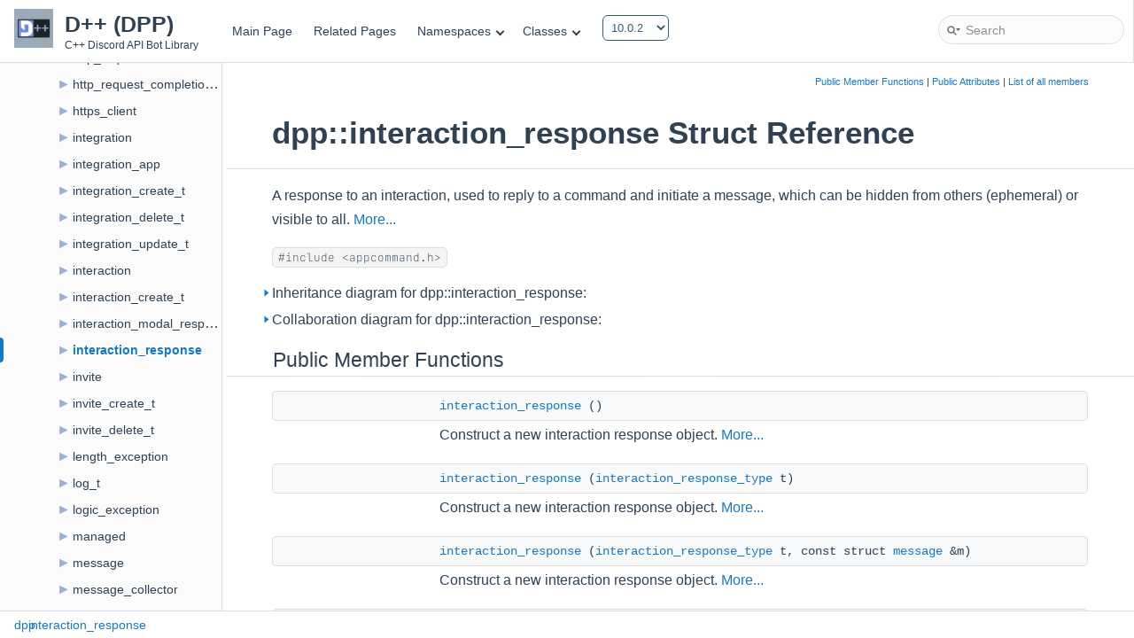

--- FILE ---
content_type: text/html
request_url: https://dpp.dev/10.0.2/structdpp_1_1interaction__response.html
body_size: 6827
content:
<!DOCTYPE html>
<html lang="en">
<head>
<meta http-equiv="Content-Type" content="text/xhtml;charset=UTF-8"/>
<meta name="viewport" content="width=device-width, initial-scale=1">
<meta charset="utf-8">
<meta property="og:title" content="dpp::interaction_response Struct Reference - D++ - The lightweight C++ Discord API Library">
<meta property="og:description" content="A lightweight C++ Discord API library supporting the entire Discord API, including Slash Commands, Voice/Audio, Sharding, Clustering and more!">
<meta name="description" content="dpp::interaction_response Struct Reference - D++ - A lightweight C++ Discord API library supporting the entire Discord API, including Slash Commands, Voice/Audio, Sharding, Clustering and more!">
<meta property="og:image" content="https://dpp.dev/DPP-Logo.png">
<meta property="og:url" content="https://dpp.dev/">
<meta property="og:type" content="website">
<meta property="twitter:title" content="dpp::interaction_response Struct Reference - D++ - The lightweight C++ Discord API Library">
<title>dpp::interaction_response Struct Reference - D++ - The lightweight C++ Discord API Library</title>
<link href="tabs.css" rel="stylesheet" type="text/css"/>
<script type="66f8419b25e2bf751a7d2320-text/javascript" src="jquery.js"></script>
<script type="66f8419b25e2bf751a7d2320-text/javascript" src="dynsections.js"></script>
<link href="navtree.css" rel="stylesheet" type="text/css"/>
<script type="66f8419b25e2bf751a7d2320-text/javascript" src="resize.js"></script>
<script type="66f8419b25e2bf751a7d2320-text/javascript" src="navtreedata.js"></script>
<script type="66f8419b25e2bf751a7d2320-text/javascript" src="navtree.js"></script>
<link href="search/search.css" rel="stylesheet" type="text/css"/>
<script type="66f8419b25e2bf751a7d2320-text/javascript" src="search/searchdata.js"></script>
<script type="66f8419b25e2bf751a7d2320-text/javascript" src="search/search.js"></script>
<link href="doxygen.css" rel="stylesheet" type="text/css" />
<link href="doxygen-awesome.css" rel="stylesheet" type="text/css"/>
<link href="style.css" rel="stylesheet" type="text/css"/>
</head>
<body>
<div id="top"><!-- do not remove this div, it is closed by doxygen! -->
<script type="66f8419b25e2bf751a7d2320-text/javascript">
	setTimeout(function() {
		$("#main-menu").html($("#main-menu").html() + "<li><select name='vsv' onchange='window.location.href=this.options[this.selectedIndex].value'><option value='/'>master</option><option value='/10.1.4/'>10.1.4</option><option value='/10.1.3/'>10.1.3</option><option value='/10.1.2/'>10.1.2</option><option value='/10.1.1/'>10.1.1</option><option value='/10.1.0/'>10.1.0</option><option value='/10.0.35/'>10.0.35</option><option value='/10.0.34/'>10.0.34</option><option value='/10.0.33/'>10.0.33</option><option value='/10.0.32/'>10.0.32</option><option value='/10.0.31/'>10.0.31</option><option value='/10.0.30/'>10.0.30</option><option value='/10.0.29/'>10.0.29</option><option value='/10.0.28/'>10.0.28</option><option value='/10.0.27/'>10.0.27</option><option value='/10.0.26/'>10.0.26</option><option value='/10.0.25/'>10.0.25</option><option value='/10.0.24/'>10.0.24</option><option value='/10.0.23/'>10.0.23</option><option value='/10.0.22/'>10.0.22</option><option value='/10.0.21/'>10.0.21</option><option value='/10.0.20/'>10.0.20</option><option value='/10.0.19/'>10.0.19</option><option value='/10.0.18/'>10.0.18</option><option value='/10.0.17/'>10.0.17</option><option value='/10.0.16/'>10.0.16</option><option value='/10.0.15/'>10.0.15</option><option value='/10.0.14/'>10.0.14</option><option value='/10.0.13/'>10.0.13</option><option value='/10.0.12/'>10.0.12</option><option value='/10.0.11/'>10.0.11</option><option value='/10.0.10/'>10.0.10</option><option value='/10.0.9/'>10.0.9</option><option value='/10.0.8/'>10.0.8</option><option value='/10.0.7/'>10.0.7</option><option value='/10.0.6/'>10.0.6</option><option value='/10.0.5/'>10.0.5</option><option value='/10.0.4/'>10.0.4</option><option value='/10.0.3/'>10.0.3</option><option selected value='/10.0.2/'>10.0.2</option><option value='/10.0.1/'>10.0.1</option><option value='/10.0.0/'>10.0.0</option><option value='/9.0.19/'>9.0.19</option><option value='/9.0.18/'>9.0.18</option><option value='/9.0.17/'>9.0.17</option><option value='/9.0.16/'>9.0.16</option><option value='/9.0.15/'>9.0.15</option><option value='/9.0.14/'>9.0.14</option><option value='/9.0.13/'>9.0.13</option><option value='/9.0.12/'>9.0.12</option><option value='/9.0.11/'>9.0.11</option><option value='/9.0.10/'>9.0.10</option><option value='/9.0.9/'>9.0.9</option><option value='/9.0.8/'>9.0.8</option><option value='/9.0.7/'>9.0.7</option><option value='/9.0.6/'>9.0.6</option><option value='/9.0.5/'>9.0.5</option><option value='/9.0.4/'>9.0.4</option><option value='/9.0.3/'>9.0.3</option><option value='/9.0.2/'>9.0.2</option><option value='/9.0.1/'>9.0.1</option><option value='/9.0.0/'>9.0.0</option><option value='/1.0.2/'>1.0.2</option><option value='/1.0.1/'>1.0.1</option><option value='/1.0.0/'>1.0.0</option></select></li>");
	}, 500);
</script>
<div id="titlearea">
<table cellspacing="0" cellpadding="0">
 <tbody>
 <tr>
  <td id="projectlogo"><img alt="Logo" src="DPP-Logo.png"/></td>
  <td style="padding-left: 0.5em;">
   <div id="projectname">D++ (DPP)
   </div>
   <div id="projectbrief">C++ Discord API Bot Library</div>
  </td>
 </tr>
 </tbody>
</table>
</div>
<!-- end header part -->
<label for="MSearchField" style="display: none">Search</label>
<!-- Generated by Doxygen 1.9.3 -->
<script type="66f8419b25e2bf751a7d2320-text/javascript">
/* @license magnet:?xt=urn:btih:d3d9a9a6595521f9666a5e94cc830dab83b65699&amp;dn=expat.txt MIT */
var searchBox = new SearchBox("searchBox", "search",'Search','.html');
/* @license-end */
</script>
<script type="66f8419b25e2bf751a7d2320-text/javascript" src="menudata.js"></script>
<script type="66f8419b25e2bf751a7d2320-text/javascript" src="menu.js"></script>
<script type="66f8419b25e2bf751a7d2320-text/javascript">
/* @license magnet:?xt=urn:btih:d3d9a9a6595521f9666a5e94cc830dab83b65699&amp;dn=expat.txt MIT */
$(function() {
  initMenu('',true,false,'search.php','Search');
  $(document).ready(function() { init_search(); });
});
/* @license-end */
</script>
<div id="main-nav"></div>
</div><!-- top -->
<div id="side-nav" class="ui-resizable side-nav-resizable">
  <div id="nav-tree">
    <div id="nav-tree-contents">
      <div id="nav-sync" class="sync"></div>
    </div>
  </div>
  <div id="splitbar" style="-moz-user-select:none;" 
       class="ui-resizable-handle">
  </div>
</div>
<script type="66f8419b25e2bf751a7d2320-text/javascript">
/* @license magnet:?xt=urn:btih:d3d9a9a6595521f9666a5e94cc830dab83b65699&amp;dn=expat.txt MIT */
$(document).ready(function(){initNavTree('structdpp_1_1interaction__response.html',''); initResizable(); });
/* @license-end */
</script>
<div id="doc-content">
<!-- window showing the filter options -->
<div id="MSearchSelectWindow" onmouseover="if (!window.__cfRLUnblockHandlers) return false; return searchBox.OnSearchSelectShow()" onmouseout="if (!window.__cfRLUnblockHandlers) return false; return searchBox.OnSearchSelectHide()" onkeydown="if (!window.__cfRLUnblockHandlers) return false; return searchBox.OnSearchSelectKey(event)" data-cf-modified-66f8419b25e2bf751a7d2320-="">
</div>

<!-- iframe showing the search results (closed by default) -->
<div id="MSearchResultsWindow">
<iframe src="javascript:void(0)" frameborder="0" 
        name="MSearchResults" id="MSearchResults">
</iframe>
</div>

<div class="header">
  <div class="summary">
<a href="#pub-methods">Public Member Functions</a> &#124;
<a href="#pub-attribs">Public Attributes</a> &#124;
<a href="structdpp_1_1interaction__response-members.html">List of all members</a>  </div>
  <div class="headertitle"><div class="title">dpp::interaction_response Struct Reference</div></div>
</div><!--header-->
<div class="contents">

<p>A response to an interaction, used to reply to a command and initiate a message, which can be hidden from others (ephemeral) or visible to all.  
 <a href="structdpp_1_1interaction__response.html#details">More...</a></p>

<p><code>#include &lt;appcommand.h&gt;</code></p>
<div id="dynsection-0" onclick="if (!window.__cfRLUnblockHandlers) return false; return toggleVisibility(this)" class="dynheader closed" style="cursor:pointer;" data-cf-modified-66f8419b25e2bf751a7d2320-="">
  <img id="dynsection-0-trigger" src="closed.png" alt="+"/> Inheritance diagram for dpp::interaction_response:</div>
<div id="dynsection-0-summary" class="dynsummary" style="display:block;">
</div>
<div id="dynsection-0-content" class="dyncontent" style="display:none;">
<div class="center"><iframe scrolling="no" frameborder="0" src="structdpp_1_1interaction__response__inherit__graph.svg" width="202" height="127"><p><b>This browser is not able to show SVG: try Firefox, Chrome, Safari, or Opera instead.</b></p></iframe>
</div>
<center><span class="legend">[<a target="top" href="graph_legend.html">legend</a>]</span></center></div>
<div id="dynsection-1" onclick="if (!window.__cfRLUnblockHandlers) return false; return toggleVisibility(this)" class="dynheader closed" style="cursor:pointer;" data-cf-modified-66f8419b25e2bf751a7d2320-="">
  <img id="dynsection-1-trigger" src="closed.png" alt="+"/> Collaboration diagram for dpp::interaction_response:</div>
<div id="dynsection-1-summary" class="dynsummary" style="display:block;">
</div>
<div id="dynsection-1-content" class="dyncontent" style="display:none;">
<div class="center"><div class="zoom"><iframe scrolling="no" frameborder="0" src="structdpp_1_1interaction__response__coll__graph.svg" width="100%" height="600"><p><b>This browser is not able to show SVG: try Firefox, Chrome, Safari, or Opera instead.</b></p></iframe></div>
</div>
<center><span class="legend">[<a target="top" href="graph_legend.html">legend</a>]</span></center></div>
<table class="memberdecls">
<tr class="heading"><td colspan="2"><h2 class="groupheader"><a id="pub-methods" name="pub-methods"></a>
Public Member Functions</h2></td></tr>
<tr class="memitem:a074094acbb739670f92520011cdcff09"><td class="memItemLeft" align="right" valign="top">&#160;</td><td class="memItemRight" valign="bottom"><a class="el" href="structdpp_1_1interaction__response.html#a074094acbb739670f92520011cdcff09">interaction_response</a> ()</td></tr>
<tr class="memdesc:a074094acbb739670f92520011cdcff09"><td class="mdescLeft">&#160;</td><td class="mdescRight">Construct a new interaction response object.  <a href="structdpp_1_1interaction__response.html#a074094acbb739670f92520011cdcff09">More...</a><br /></td></tr>
<tr class="separator:a074094acbb739670f92520011cdcff09"><td class="memSeparator" colspan="2">&#160;</td></tr>
<tr class="memitem:a09635e2f99305125f42a926f1813a9bb"><td class="memItemLeft" align="right" valign="top">&#160;</td><td class="memItemRight" valign="bottom"><a class="el" href="structdpp_1_1interaction__response.html#a09635e2f99305125f42a926f1813a9bb">interaction_response</a> (<a class="el" href="namespacedpp.html#a83479ddaa45166def7719d5511b09d02">interaction_response_type</a> t)</td></tr>
<tr class="memdesc:a09635e2f99305125f42a926f1813a9bb"><td class="mdescLeft">&#160;</td><td class="mdescRight">Construct a new interaction response object.  <a href="structdpp_1_1interaction__response.html#a09635e2f99305125f42a926f1813a9bb">More...</a><br /></td></tr>
<tr class="separator:a09635e2f99305125f42a926f1813a9bb"><td class="memSeparator" colspan="2">&#160;</td></tr>
<tr class="memitem:a50e33b74f32d9e100db207c1ae5f3b9c"><td class="memItemLeft" align="right" valign="top">&#160;</td><td class="memItemRight" valign="bottom"><a class="el" href="structdpp_1_1interaction__response.html#a50e33b74f32d9e100db207c1ae5f3b9c">interaction_response</a> (<a class="el" href="namespacedpp.html#a83479ddaa45166def7719d5511b09d02">interaction_response_type</a> t, const struct <a class="el" href="structdpp_1_1message.html">message</a> &amp;m)</td></tr>
<tr class="memdesc:a50e33b74f32d9e100db207c1ae5f3b9c"><td class="mdescLeft">&#160;</td><td class="mdescRight">Construct a new interaction response object.  <a href="structdpp_1_1interaction__response.html#a50e33b74f32d9e100db207c1ae5f3b9c">More...</a><br /></td></tr>
<tr class="separator:a50e33b74f32d9e100db207c1ae5f3b9c"><td class="memSeparator" colspan="2">&#160;</td></tr>
<tr class="memitem:addd5f67c5aafee91c91904d20bc4716b"><td class="memItemLeft" align="right" valign="top">virtual&#160;</td><td class="memItemRight" valign="bottom"><a class="el" href="structdpp_1_1interaction__response.html#addd5f67c5aafee91c91904d20bc4716b">~interaction_response</a> ()</td></tr>
<tr class="memdesc:addd5f67c5aafee91c91904d20bc4716b"><td class="mdescLeft">&#160;</td><td class="mdescRight">Destroy the interaction response object.  <a href="structdpp_1_1interaction__response.html#addd5f67c5aafee91c91904d20bc4716b">More...</a><br /></td></tr>
<tr class="separator:addd5f67c5aafee91c91904d20bc4716b"><td class="memSeparator" colspan="2">&#160;</td></tr>
<tr class="memitem:aba47b23a0d825ab443c0f91711a94c9a"><td class="memItemLeft" align="right" valign="top"><a class="el" href="structdpp_1_1interaction__response.html">interaction_response</a> &amp;&#160;</td><td class="memItemRight" valign="bottom"><a class="el" href="structdpp_1_1interaction__response.html#aba47b23a0d825ab443c0f91711a94c9a">add_autocomplete_choice</a> (const <a class="el" href="structdpp_1_1command__option__choice.html">command_option_choice</a> &amp;achoice)</td></tr>
<tr class="memdesc:aba47b23a0d825ab443c0f91711a94c9a"><td class="mdescLeft">&#160;</td><td class="mdescRight">Add a command option choice.  <a href="structdpp_1_1interaction__response.html#aba47b23a0d825ab443c0f91711a94c9a">More...</a><br /></td></tr>
<tr class="separator:aba47b23a0d825ab443c0f91711a94c9a"><td class="memSeparator" colspan="2">&#160;</td></tr>
<tr class="memitem:aa799eab35dc2fdfc767481b196d36736"><td class="memItemLeft" align="right" valign="top">virtual std::string&#160;</td><td class="memItemRight" valign="bottom"><a class="el" href="structdpp_1_1interaction__response.html#aa799eab35dc2fdfc767481b196d36736">build_json</a> () const</td></tr>
<tr class="memdesc:aa799eab35dc2fdfc767481b196d36736"><td class="mdescLeft">&#160;</td><td class="mdescRight">Build a json string for this object.  <a href="structdpp_1_1interaction__response.html#aa799eab35dc2fdfc767481b196d36736">More...</a><br /></td></tr>
<tr class="separator:aa799eab35dc2fdfc767481b196d36736"><td class="memSeparator" colspan="2">&#160;</td></tr>
<tr class="memitem:ac7d7ddd127b1510ddfd2cb4a543699bb"><td class="memItemLeft" align="right" valign="top"><a class="el" href="structdpp_1_1interaction__response.html">interaction_response</a> &amp;&#160;</td><td class="memItemRight" valign="bottom"><a class="el" href="structdpp_1_1interaction__response.html#ac7d7ddd127b1510ddfd2cb4a543699bb">fill_from_json</a> (<a class="el" href="namespacenlohmann.html#a2bfd99e845a2e5cd90aeaf1b1431f474">nlohmann::json</a> *j)</td></tr>
<tr class="memdesc:ac7d7ddd127b1510ddfd2cb4a543699bb"><td class="mdescLeft">&#160;</td><td class="mdescRight">Fill object properties from JSON.  <a href="structdpp_1_1interaction__response.html#ac7d7ddd127b1510ddfd2cb4a543699bb">More...</a><br /></td></tr>
<tr class="separator:ac7d7ddd127b1510ddfd2cb4a543699bb"><td class="memSeparator" colspan="2">&#160;</td></tr>
</table><table class="memberdecls">
<tr class="heading"><td colspan="2"><h2 class="groupheader"><a id="pub-attribs" name="pub-attribs"></a>
Public Attributes</h2></td></tr>
<tr class="memitem:abb21d304dedf4a9bef3e221d115209e1"><td class="memItemLeft" align="right" valign="top">std::vector&lt; <a class="el" href="structdpp_1_1command__option__choice.html">command_option_choice</a> &gt;&#160;</td><td class="memItemRight" valign="bottom"><a class="el" href="structdpp_1_1interaction__response.html#abb21d304dedf4a9bef3e221d115209e1">autocomplete_choices</a></td></tr>
<tr class="memdesc:abb21d304dedf4a9bef3e221d115209e1"><td class="mdescLeft">&#160;</td><td class="mdescRight">Array of up to 25 autocomplete choices.  <a href="structdpp_1_1interaction__response.html#abb21d304dedf4a9bef3e221d115209e1">More...</a><br /></td></tr>
<tr class="separator:abb21d304dedf4a9bef3e221d115209e1"><td class="memSeparator" colspan="2">&#160;</td></tr>
<tr class="memitem:afa292ebb598e2ecbb1d8eb089f415493"><td class="memItemLeft" align="right" valign="top">struct <a class="el" href="structdpp_1_1message.html">message</a> *&#160;</td><td class="memItemRight" valign="bottom"><a class="el" href="structdpp_1_1interaction__response.html#afa292ebb598e2ecbb1d8eb089f415493">msg</a></td></tr>
<tr class="memdesc:afa292ebb598e2ecbb1d8eb089f415493"><td class="mdescLeft">&#160;</td><td class="mdescRight">A message object. This pointer is always valid while the containing <a class="el" href="structdpp_1_1interaction__response.html" title="A response to an interaction, used to reply to a command and initiate a message, which can be hidden ...">interaction_response</a> exists.  <a href="structdpp_1_1interaction__response.html#afa292ebb598e2ecbb1d8eb089f415493">More...</a><br /></td></tr>
<tr class="separator:afa292ebb598e2ecbb1d8eb089f415493"><td class="memSeparator" colspan="2">&#160;</td></tr>
<tr class="memitem:a7c06a118113d431b3725b70e12d92f19"><td class="memItemLeft" align="right" valign="top"><a class="el" href="namespacedpp.html#a83479ddaa45166def7719d5511b09d02">interaction_response_type</a>&#160;</td><td class="memItemRight" valign="bottom"><a class="el" href="structdpp_1_1interaction__response.html#a7c06a118113d431b3725b70e12d92f19">type</a></td></tr>
<tr class="memdesc:a7c06a118113d431b3725b70e12d92f19"><td class="mdescLeft">&#160;</td><td class="mdescRight">Response type from <a class="el" href="namespacedpp.html#a83479ddaa45166def7719d5511b09d02" title="Response types when responding to an interaction within on_interaction_create. Do not use ir_acknowle...">dpp::interaction_response_type</a>. Should be one of ir_pong, ir_channel_message_with_source, or ir_deferred_channel_message_with_source.  <a href="structdpp_1_1interaction__response.html#a7c06a118113d431b3725b70e12d92f19">More...</a><br /></td></tr>
<tr class="separator:a7c06a118113d431b3725b70e12d92f19"><td class="memSeparator" colspan="2">&#160;</td></tr>
</table>
<a name="details" id="details"></a><h2 class="groupheader">Detailed Description</h2>
<div class="textblock"><p >A response to an interaction, used to reply to a command and initiate a message, which can be hidden from others (ephemeral) or visible to all. </p>
<p >The <a class="el" href="structdpp_1_1interaction__response.html" title="A response to an interaction, used to reply to a command and initiate a message, which can be hidden ...">dpp::interaction_response</a> object wraps a <a class="el" href="structdpp_1_1message.html" title="Represents messages sent and received on Discord.">dpp::message</a> object. To set the message as 'ephemeral' (e.g. only the command issuer can see it) you should add the <a class="el" href="namespacedpp.html#a0157b2de9cc3cf2f819b8e4d969f84a8a31f151a1f4b4763df16059ff4d88aeaf" title="this message is only visible to the user who invoked the Interaction">dpp::m_ephemeral</a> flag to the <a class="el" href="structdpp_1_1message.html#a16fca6ff4595e0fcab2305205eb54626">dpp::message::flags</a> field. e.g.:</p>
<p ><code>mymessage.flags |= <a class="el" href="namespacedpp.html#a0157b2de9cc3cf2f819b8e4d969f84a8a31f151a1f4b4763df16059ff4d88aeaf" title="this message is only visible to the user who invoked the Interaction">dpp::m_ephemeral</a>;</code> </p>
</div><h2 class="groupheader">Constructor &amp; Destructor Documentation</h2>
<a id="a074094acbb739670f92520011cdcff09" name="a074094acbb739670f92520011cdcff09"></a>
<h2 class="memtitle"><span class="permalink"><a href="#a074094acbb739670f92520011cdcff09">&#9670;&nbsp;</a></span>interaction_response() <span class="overload">[1/3]</span></h2>

<div class="memitem">
<div class="memproto">
      <table class="memname">
        <tr>
          <td class="memname">dpp::interaction_response::interaction_response </td>
          <td>(</td>
          <td class="paramname"></td><td>)</td>
          <td></td>
        </tr>
      </table>
</div><div class="memdoc">

<p>Construct a new interaction response object. </p>

</div>
</div>
<a id="a50e33b74f32d9e100db207c1ae5f3b9c" name="a50e33b74f32d9e100db207c1ae5f3b9c"></a>
<h2 class="memtitle"><span class="permalink"><a href="#a50e33b74f32d9e100db207c1ae5f3b9c">&#9670;&nbsp;</a></span>interaction_response() <span class="overload">[2/3]</span></h2>

<div class="memitem">
<div class="memproto">
      <table class="memname">
        <tr>
          <td class="memname">dpp::interaction_response::interaction_response </td>
          <td>(</td>
          <td class="paramtype"><a class="el" href="namespacedpp.html#a83479ddaa45166def7719d5511b09d02">interaction_response_type</a>&#160;</td>
          <td class="paramname"><em>t</em>, </td>
        </tr>
        <tr>
          <td class="paramkey"></td>
          <td></td>
          <td class="paramtype">const struct <a class="el" href="structdpp_1_1message.html">message</a> &amp;&#160;</td>
          <td class="paramname"><em>m</em>&#160;</td>
        </tr>
        <tr>
          <td></td>
          <td>)</td>
          <td></td><td></td>
        </tr>
      </table>
</div><div class="memdoc">

<p>Construct a new interaction response object. </p>
<dl class="params"><dt>Parameters</dt><dd>
  <table class="params">
    <tr><td class="paramname">t</td><td>Type of reply </td></tr>
    <tr><td class="paramname">m</td><td>Message to reply with </td></tr>
  </table>
  </dd>
</dl>

</div>
</div>
<a id="a09635e2f99305125f42a926f1813a9bb" name="a09635e2f99305125f42a926f1813a9bb"></a>
<h2 class="memtitle"><span class="permalink"><a href="#a09635e2f99305125f42a926f1813a9bb">&#9670;&nbsp;</a></span>interaction_response() <span class="overload">[3/3]</span></h2>

<div class="memitem">
<div class="memproto">
      <table class="memname">
        <tr>
          <td class="memname">dpp::interaction_response::interaction_response </td>
          <td>(</td>
          <td class="paramtype"><a class="el" href="namespacedpp.html#a83479ddaa45166def7719d5511b09d02">interaction_response_type</a>&#160;</td>
          <td class="paramname"><em>t</em></td><td>)</td>
          <td></td>
        </tr>
      </table>
</div><div class="memdoc">

<p>Construct a new interaction response object. </p>
<dl class="params"><dt>Parameters</dt><dd>
  <table class="params">
    <tr><td class="paramname">t</td><td>Type of reply </td></tr>
  </table>
  </dd>
</dl>

</div>
</div>
<a id="addd5f67c5aafee91c91904d20bc4716b" name="addd5f67c5aafee91c91904d20bc4716b"></a>
<h2 class="memtitle"><span class="permalink"><a href="#addd5f67c5aafee91c91904d20bc4716b">&#9670;&nbsp;</a></span>~interaction_response()</h2>

<div class="memitem">
<div class="memproto">
<table class="mlabels">
  <tr>
  <td class="mlabels-left">
      <table class="memname">
        <tr>
          <td class="memname">virtual dpp::interaction_response::~interaction_response </td>
          <td>(</td>
          <td class="paramname"></td><td>)</td>
          <td></td>
        </tr>
      </table>
  </td>
  <td class="mlabels-right">
<span class="mlabels"><span class="mlabel">virtual</span></span>  </td>
  </tr>
</table>
</div><div class="memdoc">

<p>Destroy the interaction response object. </p>

</div>
</div>
<h2 class="groupheader">Member Function Documentation</h2>
<a id="aba47b23a0d825ab443c0f91711a94c9a" name="aba47b23a0d825ab443c0f91711a94c9a"></a>
<h2 class="memtitle"><span class="permalink"><a href="#aba47b23a0d825ab443c0f91711a94c9a">&#9670;&nbsp;</a></span>add_autocomplete_choice()</h2>

<div class="memitem">
<div class="memproto">
      <table class="memname">
        <tr>
          <td class="memname"><a class="el" href="structdpp_1_1interaction__response.html">interaction_response</a> &amp; dpp::interaction_response::add_autocomplete_choice </td>
          <td>(</td>
          <td class="paramtype">const <a class="el" href="structdpp_1_1command__option__choice.html">command_option_choice</a> &amp;&#160;</td>
          <td class="paramname"><em>achoice</em></td><td>)</td>
          <td></td>
        </tr>
      </table>
</div><div class="memdoc">

<p>Add a command option choice. </p>
<dl class="params"><dt>Parameters</dt><dd>
  <table class="params">
    <tr><td class="paramname">achoice</td><td>command option choice to add </td></tr>
  </table>
  </dd>
</dl>
<dl class="section return"><dt>Returns</dt><dd><a class="el" href="structdpp_1_1interaction__response.html" title="A response to an interaction, used to reply to a command and initiate a message, which can be hidden ...">interaction_response</a>&amp; Reference to self </dd></dl>

</div>
</div>
<a id="aa799eab35dc2fdfc767481b196d36736" name="aa799eab35dc2fdfc767481b196d36736"></a>
<h2 class="memtitle"><span class="permalink"><a href="#aa799eab35dc2fdfc767481b196d36736">&#9670;&nbsp;</a></span>build_json()</h2>

<div class="memitem">
<div class="memproto">
<table class="mlabels">
  <tr>
  <td class="mlabels-left">
      <table class="memname">
        <tr>
          <td class="memname">virtual std::string dpp::interaction_response::build_json </td>
          <td>(</td>
          <td class="paramname"></td><td>)</td>
          <td> const</td>
        </tr>
      </table>
  </td>
  <td class="mlabels-right">
<span class="mlabels"><span class="mlabel">virtual</span></span>  </td>
  </tr>
</table>
</div><div class="memdoc">

<p>Build a json string for this object. </p>
<dl class="section return"><dt>Returns</dt><dd>std::string JSON string </dd></dl>

<p>Reimplemented in <a class="el" href="structdpp_1_1interaction__modal__response.html#a1568704332ae3ba57bfaa167ec2c024a">dpp::interaction_modal_response</a>.</p>

</div>
</div>
<a id="ac7d7ddd127b1510ddfd2cb4a543699bb" name="ac7d7ddd127b1510ddfd2cb4a543699bb"></a>
<h2 class="memtitle"><span class="permalink"><a href="#ac7d7ddd127b1510ddfd2cb4a543699bb">&#9670;&nbsp;</a></span>fill_from_json()</h2>

<div class="memitem">
<div class="memproto">
      <table class="memname">
        <tr>
          <td class="memname"><a class="el" href="structdpp_1_1interaction__response.html">interaction_response</a> &amp; dpp::interaction_response::fill_from_json </td>
          <td>(</td>
          <td class="paramtype"><a class="el" href="namespacenlohmann.html#a2bfd99e845a2e5cd90aeaf1b1431f474">nlohmann::json</a> *&#160;</td>
          <td class="paramname"><em>j</em></td><td>)</td>
          <td></td>
        </tr>
      </table>
</div><div class="memdoc">

<p>Fill object properties from JSON. </p>
<dl class="params"><dt>Parameters</dt><dd>
  <table class="params">
    <tr><td class="paramname">j</td><td>JSON to fill from </td></tr>
  </table>
  </dd>
</dl>
<dl class="section return"><dt>Returns</dt><dd><a class="el" href="structdpp_1_1interaction__response.html" title="A response to an interaction, used to reply to a command and initiate a message, which can be hidden ...">interaction_response</a>&amp; Reference to self </dd></dl>

</div>
</div>
<h2 class="groupheader">Member Data Documentation</h2>
<a id="abb21d304dedf4a9bef3e221d115209e1" name="abb21d304dedf4a9bef3e221d115209e1"></a>
<h2 class="memtitle"><span class="permalink"><a href="#abb21d304dedf4a9bef3e221d115209e1">&#9670;&nbsp;</a></span>autocomplete_choices</h2>

<div class="memitem">
<div class="memproto">
      <table class="memname">
        <tr>
          <td class="memname">std::vector&lt;<a class="el" href="structdpp_1_1command__option__choice.html">command_option_choice</a>&gt; dpp::interaction_response::autocomplete_choices</td>
        </tr>
      </table>
</div><div class="memdoc">

<p>Array of up to 25 autocomplete choices. </p>

</div>
</div>
<a id="afa292ebb598e2ecbb1d8eb089f415493" name="afa292ebb598e2ecbb1d8eb089f415493"></a>
<h2 class="memtitle"><span class="permalink"><a href="#afa292ebb598e2ecbb1d8eb089f415493">&#9670;&nbsp;</a></span>msg</h2>

<div class="memitem">
<div class="memproto">
      <table class="memname">
        <tr>
          <td class="memname">struct <a class="el" href="structdpp_1_1message.html">message</a>* dpp::interaction_response::msg</td>
        </tr>
      </table>
</div><div class="memdoc">

<p>A message object. This pointer is always valid while the containing <a class="el" href="structdpp_1_1interaction__response.html" title="A response to an interaction, used to reply to a command and initiate a message, which can be hidden ...">interaction_response</a> exists. </p>

</div>
</div>
<a id="a7c06a118113d431b3725b70e12d92f19" name="a7c06a118113d431b3725b70e12d92f19"></a>
<h2 class="memtitle"><span class="permalink"><a href="#a7c06a118113d431b3725b70e12d92f19">&#9670;&nbsp;</a></span>type</h2>

<div class="memitem">
<div class="memproto">
      <table class="memname">
        <tr>
          <td class="memname"><a class="el" href="namespacedpp.html#a83479ddaa45166def7719d5511b09d02">interaction_response_type</a> dpp::interaction_response::type</td>
        </tr>
      </table>
</div><div class="memdoc">

<p>Response type from <a class="el" href="namespacedpp.html#a83479ddaa45166def7719d5511b09d02" title="Response types when responding to an interaction within on_interaction_create. Do not use ir_acknowle...">dpp::interaction_response_type</a>. Should be one of ir_pong, ir_channel_message_with_source, or ir_deferred_channel_message_with_source. </p>

</div>
</div>
</div><!-- contents --><script src="https://giscus.app/client.js" data-repo="brainboxdotcc/dpp-comments" data-repo-id="R_kgDOHOY4xg" data-category="General" data-category-id="DIC_kwDOHOY4xs4CRYtj" data-mapping="pathname" data-strict="1" data-reactions-enabled="1" data-emit-metadata="1" data-input-position="top" data-theme="preferred_color_scheme" data-lang="en" data-loading="lazy" crossorigin="anonymous" async type="66f8419b25e2bf751a7d2320-text/javascript"></script>
</div><!-- doc-content -->
<div id="nav-path" class="navpath">
	<ul>
		<li class="navelem"><a class="el" href="namespacedpp.html">dpp</a></li><li class="navelem"><a class="el" href="structdpp_1_1interaction__response.html">interaction_response</a></li>
	</ul>
</div>
<!-- Global site tag (gtag.js) - Google Analytics -->
<script async src="https://www.googletagmanager.com/gtag/js?id=G-QTH6YHBNG5" type="66f8419b25e2bf751a7d2320-text/javascript"></script>
<link rel="stylesheet" href="https://cdnjs.cloudflare.com/ajax/libs/highlight.js/11.6.0/styles/base16/dracula.min.css">
<script src="https://cdnjs.cloudflare.com/ajax/libs/highlight.js/11.6.0/highlight.min.js" type="66f8419b25e2bf751a7d2320-text/javascript"></script>
<script src="https://cdnjs.cloudflare.com/ajax/libs/highlightjs-line-numbers.js/2.8.0/highlightjs-line-numbers.min.js" type="66f8419b25e2bf751a7d2320-text/javascript"></script>


<style type="text/css">@font-face {font-family:JetBrains Mono;font-style:normal;font-weight:100;src:url(/cf-fonts/v/jetbrains-mono/5.0.18/cyrillic/wght/normal.woff2);unicode-range:U+0301,U+0400-045F,U+0490-0491,U+04B0-04B1,U+2116;font-display:swap;}@font-face {font-family:JetBrains Mono;font-style:normal;font-weight:100;src:url(/cf-fonts/v/jetbrains-mono/5.0.18/cyrillic-ext/wght/normal.woff2);unicode-range:U+0460-052F,U+1C80-1C88,U+20B4,U+2DE0-2DFF,U+A640-A69F,U+FE2E-FE2F;font-display:swap;}@font-face {font-family:JetBrains Mono;font-style:normal;font-weight:100;src:url(/cf-fonts/v/jetbrains-mono/5.0.18/greek/wght/normal.woff2);unicode-range:U+0370-03FF;font-display:swap;}@font-face {font-family:JetBrains Mono;font-style:normal;font-weight:100;src:url(/cf-fonts/v/jetbrains-mono/5.0.18/latin-ext/wght/normal.woff2);unicode-range:U+0100-02AF,U+0304,U+0308,U+0329,U+1E00-1E9F,U+1EF2-1EFF,U+2020,U+20A0-20AB,U+20AD-20CF,U+2113,U+2C60-2C7F,U+A720-A7FF;font-display:swap;}@font-face {font-family:JetBrains Mono;font-style:normal;font-weight:100;src:url(/cf-fonts/v/jetbrains-mono/5.0.18/vietnamese/wght/normal.woff2);unicode-range:U+0102-0103,U+0110-0111,U+0128-0129,U+0168-0169,U+01A0-01A1,U+01AF-01B0,U+0300-0301,U+0303-0304,U+0308-0309,U+0323,U+0329,U+1EA0-1EF9,U+20AB;font-display:swap;}@font-face {font-family:JetBrains Mono;font-style:normal;font-weight:100;src:url(/cf-fonts/v/jetbrains-mono/5.0.18/latin/wght/normal.woff2);unicode-range:U+0000-00FF,U+0131,U+0152-0153,U+02BB-02BC,U+02C6,U+02DA,U+02DC,U+0304,U+0308,U+0329,U+2000-206F,U+2074,U+20AC,U+2122,U+2191,U+2193,U+2212,U+2215,U+FEFF,U+FFFD;font-display:swap;}</style>
<script type="66f8419b25e2bf751a7d2320-text/javascript">
	window.dataLayer = window.dataLayer || [];
	function gtag(){dataLayer.push(arguments);}
	gtag('js', new Date());
	gtag('config', 'G-QTH6YHBNG5');
	$(function() {
		$(".fragment").each(function(i,node) {
			var $node = $(node);
			$node.children(":not(.line)").remove();
			$node.html("<pre><code class='stan'>" + $node.text().trim().replaceAll("<", "&lt;").replaceAll(">", "&gt;") + "</code></pre>");
			hljs.configure({
				languages: ['cpp','diff','cmake','bash','sh','text'],
				ignoreUnescapedHTML: true
			});
			hljs.highlightAll(node);
			hljs.initLineNumbersOnLoad(node);  
		});
		$(".fragment").parent().parent().parent().parent().removeClass('doxtable');
	});
</script>
<style>
	.hljs-ln-code, code, code a, pre.fragment, div.fragment, div.fragment .line, div.fragment span, div.fragment .line a, div.fragment .line span {
		font-family: 'JetBrains Mono', monospace !important;
		font-size: 0.8rem !important;
	}
	.fragment {
		padding: 0 !important;
		margin-top: 0 !important;
		margin-bottom: 0 !important;
		background: none !important;
		border: 0 !important;
	}
	.hljs-ln-n::before {
		content: attr(data-line-number);
		padding-right: 1rem !important;
	}
	table.markdownTable code td, table.markdownTable code th, table.fieldtable code td, table.fieldtable code th, table.doxtable code td, table.doxtable code th {
		border: 0 !important;
		padding: 0 !important;
	}	
</style>
<div style="z-index: -9999; position: absolute; right: 0; top: 0; font-size: 0.0001rem;color:transparent;background:none">
	<!-- For crawlability of past versions -->
	<a href='/10.1.4/'>D++ Library version 10.1.4</a><a href='/10.1.3/'>D++ Library version 10.1.3</a><a href='/10.1.2/'>D++ Library version 10.1.2</a><a href='/10.1.1/'>D++ Library version 10.1.1</a><a href='/10.1.0/'>D++ Library version 10.1.0</a><a href='/10.0.35/'>D++ Library version 10.0.35</a><a href='/10.0.34/'>D++ Library version 10.0.34</a><a href='/10.0.33/'>D++ Library version 10.0.33</a><a href='/10.0.32/'>D++ Library version 10.0.32</a><a href='/10.0.31/'>D++ Library version 10.0.31</a><a href='/10.0.30/'>D++ Library version 10.0.30</a><a href='/10.0.29/'>D++ Library version 10.0.29</a><a href='/10.0.28/'>D++ Library version 10.0.28</a><a href='/10.0.27/'>D++ Library version 10.0.27</a><a href='/10.0.26/'>D++ Library version 10.0.26</a><a href='/10.0.25/'>D++ Library version 10.0.25</a><a href='/10.0.24/'>D++ Library version 10.0.24</a><a href='/10.0.23/'>D++ Library version 10.0.23</a><a href='/10.0.22/'>D++ Library version 10.0.22</a><a href='/10.0.21/'>D++ Library version 10.0.21</a><a href='/10.0.20/'>D++ Library version 10.0.20</a><a href='/10.0.19/'>D++ Library version 10.0.19</a><a href='/10.0.18/'>D++ Library version 10.0.18</a><a href='/10.0.17/'>D++ Library version 10.0.17</a><a href='/10.0.16/'>D++ Library version 10.0.16</a><a href='/10.0.15/'>D++ Library version 10.0.15</a><a href='/10.0.14/'>D++ Library version 10.0.14</a><a href='/10.0.13/'>D++ Library version 10.0.13</a><a href='/10.0.12/'>D++ Library version 10.0.12</a><a href='/10.0.11/'>D++ Library version 10.0.11</a><a href='/10.0.10/'>D++ Library version 10.0.10</a><a href='/10.0.9/'>D++ Library version 10.0.9</a><a href='/10.0.8/'>D++ Library version 10.0.8</a><a href='/10.0.7/'>D++ Library version 10.0.7</a><a href='/10.0.6/'>D++ Library version 10.0.6</a><a href='/10.0.5/'>D++ Library version 10.0.5</a><a href='/10.0.4/'>D++ Library version 10.0.4</a><a href='/10.0.3/'>D++ Library version 10.0.3</a><a href='/10.0.2/'>D++ Library version 10.0.2</a><a href='/10.0.1/'>D++ Library version 10.0.1</a><a href='/10.0.0/'>D++ Library version 10.0.0</a><a href='/9.0.19/'>D++ Library version 9.0.19</a><a href='/9.0.18/'>D++ Library version 9.0.18</a><a href='/9.0.17/'>D++ Library version 9.0.17</a><a href='/9.0.16/'>D++ Library version 9.0.16</a><a href='/9.0.15/'>D++ Library version 9.0.15</a><a href='/9.0.14/'>D++ Library version 9.0.14</a><a href='/9.0.13/'>D++ Library version 9.0.13</a><a href='/9.0.12/'>D++ Library version 9.0.12</a><a href='/9.0.11/'>D++ Library version 9.0.11</a><a href='/9.0.10/'>D++ Library version 9.0.10</a><a href='/9.0.9/'>D++ Library version 9.0.9</a><a href='/9.0.8/'>D++ Library version 9.0.8</a><a href='/9.0.7/'>D++ Library version 9.0.7</a><a href='/9.0.6/'>D++ Library version 9.0.6</a><a href='/9.0.5/'>D++ Library version 9.0.5</a><a href='/9.0.4/'>D++ Library version 9.0.4</a><a href='/9.0.3/'>D++ Library version 9.0.3</a><a href='/9.0.2/'>D++ Library version 9.0.2</a><a href='/9.0.1/'>D++ Library version 9.0.1</a><a href='/9.0.0/'>D++ Library version 9.0.0</a><a href='/1.0.2/'>D++ Library version 1.0.2</a><a href='/1.0.1/'>D++ Library version 1.0.1</a><a href='/1.0.0/'>D++ Library version 1.0.0</a>
</div>
<script src="/cdn-cgi/scripts/7d0fa10a/cloudflare-static/rocket-loader.min.js" data-cf-settings="66f8419b25e2bf751a7d2320-|49" defer></script><script defer src="https://static.cloudflareinsights.com/beacon.min.js/vcd15cbe7772f49c399c6a5babf22c1241717689176015" integrity="sha512-ZpsOmlRQV6y907TI0dKBHq9Md29nnaEIPlkf84rnaERnq6zvWvPUqr2ft8M1aS28oN72PdrCzSjY4U6VaAw1EQ==" data-cf-beacon='{"version":"2024.11.0","token":"45ddc5ae52f946919f25b6b30e400b88","r":1,"server_timing":{"name":{"cfCacheStatus":true,"cfEdge":true,"cfExtPri":true,"cfL4":true,"cfOrigin":true,"cfSpeedBrain":true},"location_startswith":null}}' crossorigin="anonymous"></script>
</body>
</html>


--- FILE ---
content_type: text/css
request_url: https://dpp.dev/10.0.2/style.css
body_size: 263
content:
html {
	--content-maxwidth: 90% !important;
}

.memItemLeft, .memTemplItemLeft {
	/* This was set to no wrap. Large types force scrolling right. ew. */
	white-space: break-spaces !important;
}

img {
	max-width: 100% !important;
	max-height: auto;
}

object[data="DPP_Architecture.svg"] {
	max-width: 100% !important;
	max-height: auto;
}

select[name=vsv] {
	background: none;
	border: 1px solid var(--primary-dark-color);
	color: var(--primary-dark-color);
	border-radius: 6px;
	padding: 5px;
	margin-left: 1rem;
	margin-right: 1rem;
}

#searchBoxPos1 {
	top: 0px !important;
}

#top {
	background: linear-gradient(0deg, var(--separator-color) 35%, var(--primary-lighter-color) 100%);
}

@media only screen and (max-width: 600px) {

	#MSearchBox {
		width: calc(100vw - 60px) !important;
	}

}

#nav-sync {
	display: none;
}

#projectname {
	font-size: 160% !important;
}

table.doxtable td, table.doxtable th {
	width: 50% !important;
}

dl.note {
	background-color: #fcfcc0;
	border-left-color: #f1b602;
	color: #8d7400;
}

dl.note dt {
	color: #f1b602;
}

dl.warning, dl.attention {
	background: #2e1917;
	border-left-color: #ad2617;
	color: #f5b1aa;
}

dl.warning dt, dl.attention dt {
	color: #ad2617;
}

#nav-tree .arrow {
	opacity: 1 !important;
	font-size: 100%;
}

#nav-tree div.item > a:hover .arrow {
	color: var(--page-secondary-foreground-color) !important;
}

--- FILE ---
content_type: image/svg+xml
request_url: https://dpp.dev/10.0.2/structdpp_1_1interaction__response__coll__graph.svg
body_size: 9581
content:
<?xml version="1.0" encoding="UTF-8" standalone="no"?>
<!DOCTYPE svg PUBLIC "-//W3C//DTD SVG 1.1//EN"
 "http://www.w3.org/Graphics/SVG/1.1/DTD/svg11.dtd">
<!-- Generated by graphviz version 2.43.0 (0)
 -->
<!-- Title: dpp::interaction_response Pages: 1 -->
<!--zoomable 1296 -->
<svg id="main" version="1.1" xmlns="http://www.w3.org/2000/svg" xmlns:xlink="http://www.w3.org/1999/xlink" xml:space="preserve" onload="init(evt)">
<style type="text/css"><![CDATA[
.edge:hover path { stroke: red; }
.edge:hover polygon { stroke: red; fill: red; }
]]></style>
<script type="text/javascript"><![CDATA[
var edges = document.getElementsByTagName('g');
if (edges && edges.length) {
  for (var i=0;i<edges.length;i++) {
    if (edges[i].id.substr(0,4)=='edge') {
      edges[i].setAttribute('class','edge');
    }
  }
}
]]></script>
        <defs>
                <circle id="rim" cx="0" cy="0" r="7"/>
                <circle id="rim2" cx="0" cy="0" r="3.5"/>
                <g id="zoomPlus">
                        <use xlink:href="#rim" fill="#404040">
                                <set attributeName="fill" to="#808080" begin="zoomplus.mouseover" end="zoomplus.mouseout"/>
                        </use>
                        <path d="M-4,0h8M0,-4v8" fill="none" stroke="white" stroke-width="1.5" pointer-events="none"/>
                </g>
                <g id="zoomMin">
                        <use xlink:href="#rim" fill="#404040">
                                <set attributeName="fill" to="#808080" begin="zoomminus.mouseover" end="zoomminus.mouseout"/>
                        </use>
                        <path d="M-4,0h8" fill="none" stroke="white" stroke-width="1.5" pointer-events="none"/>
                </g>
                <g id="dirArrow">
                        <path fill="none" stroke="white" stroke-width="1.5" d="M0,-3.0v7 M-2.5,-0.5L0,-3.0L2.5,-0.5"/>
                </g>
               <g id="resetDef">
                       <use xlink:href="#rim2" fill="#404040">
                               <set attributeName="fill" to="#808080" begin="reset.mouseover" end="reset.mouseout"/>
                       </use>
               </g>
        </defs>

<script type="text/javascript">
var viewWidth = 1352;
var viewHeight = 1296;
var sectionId = 'dynsection-1';
</script>
<script xlink:href="svgpan.js"/>
<svg id="graph" class="graph">
<g id="viewport">
<title>dpp::interaction_response</title>
<!-- Node1 -->
<g id="node1" class="node">
<title>Node1</title>
<g id="a_node1"><a xlink:title="A response to an interaction, used to reply to a command and initiate a message, which can be hidden ...">
<polygon fill="#bfbfbf" stroke="black" points="1201,-428.01 1201,-447.01 1344,-447.01 1344,-428.01 1201,-428.01"/>
<text text-anchor="middle" x="1272.5" y="-435.01" font-family="Helvetica,sans-Serif" font-size="10.00">dpp::interaction_response</text>
</a>
</g>
</g>
<!-- Node2 -->
<g id="node2" class="node">
<title>Node2</title>
<g id="a_node2"><a xlink:title=" ">
<polygon fill="none" stroke="#bfbfbf" points="994,-466.01 994,-485.01 1140,-485.01 1140,-466.01 994,-466.01"/>
<text text-anchor="middle" x="1067" y="-473.01" font-family="Helvetica,sans-Serif" font-size="10.00">interaction_response_type</text>
</a>
</g>
</g>
<!-- Node2&#45;&gt;Node1 -->
<g id="edge1" class="edge">
<title>Node2&#45;&gt;Node1</title>
<path fill="none" stroke="#9a32cd" stroke-dasharray="5,2" d="M1129.15,-464.09C1158.26,-458.66 1192.69,-452.23 1220.39,-447.05"/>
<polygon fill="#9a32cd" stroke="#9a32cd" points="1128.28,-460.69 1119.09,-465.97 1129.56,-467.58 1128.28,-460.69"/>
<text text-anchor="middle" x="1170.5" y="-460.51" font-family="Helvetica,sans-Serif" font-size="10.00"> type</text>
</g>
<!-- Node3 -->
<g id="node3" class="node">
<title>Node3</title>
<g id="a_node3"><a xlink:href="structdpp_1_1message.html" target="_top" xlink:title="Represents messages sent and received on Discord.">
<polygon fill="none" stroke="black" points="1024.5,-428.01 1024.5,-447.01 1109.5,-447.01 1109.5,-428.01 1024.5,-428.01"/>
<text text-anchor="middle" x="1067" y="-435.01" font-family="Helvetica,sans-Serif" font-size="10.00">dpp::message</text>
</a>
</g>
</g>
<!-- Node3&#45;&gt;Node1 -->
<g id="edge2" class="edge">
<title>Node3&#45;&gt;Node1</title>
<path fill="none" stroke="#9a32cd" stroke-dasharray="5,2" d="M1119.85,-437.51C1144.38,-437.51 1174.05,-437.51 1200.62,-437.51"/>
<polygon fill="#9a32cd" stroke="#9a32cd" points="1119.67,-434.01 1109.67,-437.51 1119.67,-441.01 1119.67,-434.01"/>
<text text-anchor="middle" x="1170.5" y="-440.51" font-family="Helvetica,sans-Serif" font-size="10.00"> msg</text>
</g>
<!-- Node4 -->
<g id="node4" class="node">
<title>Node4</title>
<g id="a_node4"><a xlink:href="classdpp_1_1managed.html" target="_top" xlink:title="The managed class is the base class for various types that can be stored in a cache that are identifi...">
<polygon fill="none" stroke="black" points="196,-308.01 196,-327.01 282,-327.01 282,-308.01 196,-308.01"/>
<text text-anchor="middle" x="239" y="-315.01" font-family="Helvetica,sans-Serif" font-size="10.00">dpp::managed</text>
</a>
</g>
</g>
<!-- Node4&#45;&gt;Node3 -->
<g id="edge3" class="edge">
<title>Node4&#45;&gt;Node3</title>
<path fill="none" stroke="midnightblue" d="M292.22,-309.73C353.18,-301.07 457.13,-287.62 547,-282.51 602.91,-279.33 628.43,-248.61 673,-282.51 696.86,-300.66 668.98,-327.17 691,-347.51 738.39,-391.27 914.02,-384.64 976,-402.51 1000,-409.43 1026.55,-420.15 1044.55,-427.91"/>
<polygon fill="midnightblue" stroke="midnightblue" points="291.48,-306.3 282.08,-311.18 292.48,-313.23 291.48,-306.3"/>
</g>
<!-- Node6 -->
<g id="node6" class="node">
<title>Node6</title>
<g id="a_node6"><a xlink:href="classdpp_1_1user.html" target="_top" xlink:title="Represents a user on discord. May or may not be a member of a dpp::guild.">
<polygon fill="none" stroke="black" points="437,-593.01 437,-612.01 499,-612.01 499,-593.01 437,-593.01"/>
<text text-anchor="middle" x="468" y="-600.01" font-family="Helvetica,sans-Serif" font-size="10.00">dpp::user</text>
</a>
</g>
</g>
<!-- Node4&#45;&gt;Node6 -->
<g id="edge7" class="edge">
<title>Node4&#45;&gt;Node6</title>
<path fill="none" stroke="midnightblue" d="M258.05,-333.91C287.48,-361.18 346.77,-418.32 389,-473.51 405.54,-495.13 446.69,-566.78 461.55,-592.89"/>
<polygon fill="midnightblue" stroke="midnightblue" points="260.3,-331.23 250.57,-327.04 255.56,-336.38 260.3,-331.23"/>
</g>
<!-- Node5 -->
<g id="node5" class="node">
<title>Node5</title>
<g id="a_node5"><a xlink:title=" ">
<polygon fill="none" stroke="#bfbfbf" points="24,-473.01 24,-492.01 80,-492.01 80,-473.01 24,-473.01"/>
<text text-anchor="middle" x="52" y="-480.01" font-family="Helvetica,sans-Serif" font-size="10.00">uint64_t</text>
</a>
</g>
</g>
<!-- Node5&#45;&gt;Node3 -->
<g id="edge5" class="edge">
<title>Node5&#45;&gt;Node3</title>
<path fill="none" stroke="#9a32cd" stroke-dasharray="5,2" d="M63.94,-500.76C82.68,-530.29 123.89,-588.09 175,-616.51 232.67,-648.58 255.36,-636.7 321,-643.51 412.98,-653.06 440.82,-620.65 529,-648.51 538.17,-651.41 538.14,-656.77 547,-660.51 607.3,-686.01 626.01,-683.64 691,-691.51 766.92,-700.71 786.53,-695.4 863,-696.51 913.22,-697.24 939.18,-730.67 976,-696.51 1015.21,-660.13 959.8,-497.63 994,-456.51 1001.52,-447.47 1012.8,-442.45 1024.2,-439.74"/>
<polygon fill="#9a32cd" stroke="#9a32cd" points="66.9,-498.9 58.66,-492.24 60.95,-502.59 66.9,-498.9"/>
<text text-anchor="middle" x="468" y="-673.51" font-family="Helvetica,sans-Serif" font-size="10.00"> channel_id</text>
<text text-anchor="middle" x="468" y="-662.51" font-family="Helvetica,sans-Serif" font-size="10.00">guild_id</text>
<text text-anchor="middle" x="468" y="-651.51" font-family="Helvetica,sans-Serif" font-size="10.00">webhook_id</text>
</g>
<!-- Node5&#45;&gt;Node4 -->
<g id="edge4" class="edge">
<title>Node5&#45;&gt;Node4</title>
<path fill="none" stroke="#9a32cd" stroke-dasharray="5,2" d="M71.57,-465.95C109.91,-431.76 196.79,-354.27 227.22,-327.12"/>
<polygon fill="#9a32cd" stroke="#9a32cd" points="68.88,-463.66 63.75,-472.93 73.54,-468.88 68.88,-463.66"/>
<text text-anchor="middle" x="139.5" y="-423.51" font-family="Helvetica,sans-Serif" font-size="10.00"> id</text>
</g>
<!-- Node10 -->
<g id="node10" class="node">
<title>Node10</title>
<g id="a_node10"><a xlink:href="structdpp_1_1utility_1_1iconhash.html" target="_top" xlink:title="Store a 128 bit icon hash (profile picture, server icon etc) as a 128 bit binary value made of two ui...">
<polygon fill="none" stroke="black" points="180,-524.01 180,-543.01 298,-543.01 298,-524.01 180,-524.01"/>
<text text-anchor="middle" x="239" y="-531.01" font-family="Helvetica,sans-Serif" font-size="10.00">dpp::utility::iconhash</text>
</a>
</g>
</g>
<!-- Node5&#45;&gt;Node10 -->
<g id="edge12" class="edge">
<title>Node5&#45;&gt;Node10</title>
<path fill="none" stroke="#9a32cd" stroke-dasharray="5,2" d="M84.09,-495.97C95.82,-500.7 109.38,-505.77 122,-509.51 141.42,-515.27 163.07,-520.16 182.36,-523.98"/>
<polygon fill="#9a32cd" stroke="#9a32cd" points="85.31,-492.68 74.73,-492.11 82.64,-499.15 85.31,-492.68"/>
<text text-anchor="middle" x="139.5" y="-531.51" font-family="Helvetica,sans-Serif" font-size="10.00"> first</text>
<text text-anchor="middle" x="139.5" y="-520.51" font-family="Helvetica,sans-Serif" font-size="10.00">second</text>
</g>
<!-- Node13 -->
<g id="node13" class="node">
<title>Node13</title>
<g id="a_node13"><a xlink:href="classdpp_1_1guild__member.html" target="_top" xlink:title="Represents dpp::user membership upon a dpp::guild. This contains the user&#39;s nickname,...">
<polygon fill="none" stroke="black" points="712.5,-428.01 712.5,-447.01 823.5,-447.01 823.5,-428.01 712.5,-428.01"/>
<text text-anchor="middle" x="768" y="-435.01" font-family="Helvetica,sans-Serif" font-size="10.00">dpp::guild_member</text>
</a>
</g>
</g>
<!-- Node5&#45;&gt;Node13 -->
<g id="edge17" class="edge">
<title>Node5&#45;&gt;Node13</title>
<path fill="none" stroke="#9a32cd" stroke-dasharray="5,2" d="M58.95,-463.1C72.27,-423.5 108.63,-334.14 175,-298.51 297.11,-232.96 562.39,-359.76 673,-402.51 681.34,-405.74 682.75,-408.06 691,-411.51 705.53,-417.6 722.05,-423.38 735.96,-427.93"/>
<polygon fill="#9a32cd" stroke="#9a32cd" points="55.54,-462.27 55.8,-472.86 62.2,-464.42 55.54,-462.27"/>
<text text-anchor="middle" x="355" y="-313.51" font-family="Helvetica,sans-Serif" font-size="10.00"> guild_id</text>
<text text-anchor="middle" x="355" y="-302.51" font-family="Helvetica,sans-Serif" font-size="10.00">user_id</text>
</g>
<!-- Node18 -->
<g id="node18" class="node">
<title>Node18</title>
<g id="a_node18"><a xlink:href="structdpp_1_1message_1_1message__ref.html" target="_top" xlink:title="Reference to another message, e.g. a reply.">
<polygon fill="none" stroke="black" points="691,-113.01 691,-132.01 845,-132.01 845,-113.01 691,-113.01"/>
<text text-anchor="middle" x="768" y="-120.01" font-family="Helvetica,sans-Serif" font-size="10.00">dpp::message::message_ref</text>
</a>
</g>
</g>
<!-- Node5&#45;&gt;Node18 -->
<g id="edge29" class="edge">
<title>Node5&#45;&gt;Node18</title>
<path fill="none" stroke="#9a32cd" stroke-dasharray="5,2" d="M56.4,-462.73C63.27,-427.81 81.73,-354.5 122,-307.51 139.76,-286.79 150.56,-288.65 175,-276.51 333.94,-197.61 372.7,-164.81 547,-131.51 594.22,-122.49 648.13,-120.16 690.77,-120.12"/>
<polygon fill="#9a32cd" stroke="#9a32cd" points="52.94,-462.16 54.56,-472.63 59.82,-463.44 52.94,-462.16"/>
<text text-anchor="middle" x="355" y="-227.51" font-family="Helvetica,sans-Serif" font-size="10.00"> channel_id</text>
<text text-anchor="middle" x="355" y="-216.51" font-family="Helvetica,sans-Serif" font-size="10.00">guild_id</text>
<text text-anchor="middle" x="355" y="-205.51" font-family="Helvetica,sans-Serif" font-size="10.00">message_id</text>
</g>
<!-- Node19 -->
<g id="node19" class="node">
<title>Node19</title>
<g id="a_node19"><a xlink:href="structdpp_1_1message_1_1message__interaction__struct.html" target="_top" xlink:title="Reference to an interaction.">
<polygon fill="none" stroke="black" points="700.5,-494.51 700.5,-524.51 835.5,-524.51 835.5,-494.51 700.5,-494.51"/>
<text text-anchor="start" x="708.5" y="-512.51" font-family="Helvetica,sans-Serif" font-size="10.00">dpp::message::message</text>
<text text-anchor="middle" x="768" y="-501.51" font-family="Helvetica,sans-Serif" font-size="10.00">_interaction_struct</text>
</a>
</g>
</g>
<!-- Node5&#45;&gt;Node19 -->
<g id="edge32" class="edge">
<title>Node5&#45;&gt;Node19</title>
<path fill="none" stroke="#9a32cd" stroke-dasharray="5,2" d="M90.07,-483.79C151.98,-485.93 280.38,-490.42 389,-494.51 498.11,-498.62 624.92,-503.72 700.43,-506.79"/>
<polygon fill="#9a32cd" stroke="#9a32cd" points="90.12,-480.29 80,-483.44 89.88,-487.28 90.12,-480.29"/>
<text text-anchor="middle" x="355" y="-497.51" font-family="Helvetica,sans-Serif" font-size="10.00"> id</text>
</g>
<!-- Node6&#45;&gt;Node3 -->
<g id="edge6" class="edge">
<title>Node6&#45;&gt;Node3</title>
<path fill="none" stroke="#9a32cd" stroke-dasharray="5,2" d="M507.93,-616C515.13,-619.07 522.44,-622.6 529,-626.51 537.94,-631.84 537.21,-637.97 547,-641.51 599.66,-660.57 618.32,-653.61 673,-641.51 818.03,-609.42 873.48,-607.99 976,-500.51 990.58,-485.22 978.12,-470.45 994,-456.51 1002.45,-449.09 1013.48,-444.52 1024.35,-441.72"/>
<polygon fill="#9a32cd" stroke="#9a32cd" points="508.84,-612.6 498.26,-612.1 506.22,-619.09 508.84,-612.6"/>
<text text-anchor="middle" x="768" y="-639.51" font-family="Helvetica,sans-Serif" font-size="10.00"> author</text>
</g>
<!-- Node6&#45;&gt;Node19 -->
<g id="edge35" class="edge">
<title>Node6&#45;&gt;Node19</title>
<path fill="none" stroke="#9a32cd" stroke-dasharray="5,2" d="M508.6,-614.58C551.15,-625.3 619.84,-635.97 673,-612.51 713.98,-594.43 744.82,-548.69 758.77,-524.71"/>
<polygon fill="#9a32cd" stroke="#9a32cd" points="509.45,-611.18 498.89,-612.02 507.66,-617.95 509.45,-611.18"/>
<text text-anchor="middle" x="610" y="-629.51" font-family="Helvetica,sans-Serif" font-size="10.00"> usr</text>
</g>
<!-- Node21 -->
<g id="node21" class="node">
<title>Node21</title>
<g id="a_node21"><a xlink:href="classdpp_1_1cluster.html" target="_top" xlink:title="The cluster class represents a group of shards and a command queue for sending and receiving commands...">
<polygon fill="none" stroke="black" points="731,-912.01 731,-931.01 805,-931.01 805,-912.01 731,-912.01"/>
<text text-anchor="middle" x="768" y="-919.01" font-family="Helvetica,sans-Serif" font-size="10.00">dpp::cluster</text>
</a>
</g>
</g>
<!-- Node6&#45;&gt;Node21 -->
<g id="edge44" class="edge">
<title>Node6&#45;&gt;Node21</title>
<path fill="none" stroke="#9a32cd" stroke-dasharray="5,2" d="M508.54,-612.88C516.05,-616.26 523.32,-620.7 529,-626.51 544.93,-642.8 534.27,-655.61 547,-674.51 589.52,-737.64 622.55,-733.51 673,-790.51 710.29,-832.64 746.97,-889.37 761.01,-911.8"/>
<polygon fill="#9a32cd" stroke="#9a32cd" points="509.6,-609.53 499.02,-609.13 507.04,-616.05 509.6,-609.53"/>
<text text-anchor="middle" x="610" y="-793.51" font-family="Helvetica,sans-Serif" font-size="10.00"> me</text>
</g>
<!-- Node7 -->
<g id="node7" class="node">
<title>Node7</title>
<g id="a_node7"><a xlink:title=" ">
<polygon fill="none" stroke="#bfbfbf" points="206.5,-757.01 206.5,-776.01 271.5,-776.01 271.5,-757.01 206.5,-757.01"/>
<text text-anchor="middle" x="239" y="-764.01" font-family="Helvetica,sans-Serif" font-size="10.00">std::string</text>
</a>
</g>
</g>
<!-- Node7&#45;&gt;Node3 -->
<g id="edge22" class="edge">
<title>Node7&#45;&gt;Node3</title>
<path fill="none" stroke="#9a32cd" stroke-dasharray="5,2" d="M246.72,-785.9C259.06,-820.43 287.2,-894.31 321,-951.51 417.72,-1115.17 497.55,-1267.69 673,-1194.51 849.64,-1120.83 899.52,-1063.96 976,-888.51 995.2,-844.47 963.9,-493.95 994,-456.51 1001.45,-447.24 1012.85,-442.18 1024.39,-439.5"/>
<polygon fill="#9a32cd" stroke="#9a32cd" points="249.9,-784.41 243.28,-776.14 243.3,-786.74 249.9,-784.41"/>
<text text-anchor="middle" x="610" y="-1226.51" font-family="Helvetica,sans-Serif" font-size="10.00"> content</text>
<text text-anchor="middle" x="610" y="-1215.51" font-family="Helvetica,sans-Serif" font-size="10.00">nonce</text>
</g>
<!-- Node7&#45;&gt;Node6 -->
<g id="edge8" class="edge">
<title>Node7&#45;&gt;Node6</title>
<path fill="none" stroke="#9a32cd" stroke-dasharray="5,2" d="M264.36,-751.57C304.16,-726.99 379.69,-679.63 389,-668.51 402.04,-652.94 392.47,-640.7 407,-626.51 415.19,-618.52 426.38,-613.08 436.88,-609.44"/>
<polygon fill="#9a32cd" stroke="#9a32cd" points="262.43,-748.64 255.75,-756.87 266.1,-754.6 262.43,-748.64"/>
<text text-anchor="middle" x="355" y="-717.51" font-family="Helvetica,sans-Serif" font-size="10.00"> username</text>
</g>
<!-- Node7&#45;&gt;Node13 -->
<g id="edge16" class="edge">
<title>Node7&#45;&gt;Node13</title>
<path fill="none" stroke="#9a32cd" stroke-dasharray="5,2" d="M281.39,-758.6C311.8,-752.1 353.77,-741.64 389,-727.51 397.49,-724.1 398.51,-720.92 407,-717.51 459.02,-696.62 491.93,-727.56 529,-685.51 569.61,-639.44 511.46,-598.6 547,-548.51 588.59,-489.89 670.34,-460.41 721.63,-447.06"/>
<polygon fill="#9a32cd" stroke="#9a32cd" points="280.62,-755.19 271.55,-760.66 282.05,-762.04 280.62,-755.19"/>
<text text-anchor="middle" x="468" y="-720.51" font-family="Helvetica,sans-Serif" font-size="10.00"> nickname</text>
</g>
<!-- Node7&#45;&gt;Node19 -->
<g id="edge34" class="edge">
<title>Node7&#45;&gt;Node19</title>
<path fill="none" stroke="#9a32cd" stroke-dasharray="5,2" d="M282.08,-767.62C339.64,-767.81 445.32,-763.32 529,-732.51 600.05,-706.36 625.22,-700.24 673,-641.51 687.38,-623.84 679.15,-612.97 691,-593.51 707.37,-566.64 732.96,-540.54 749.86,-524.75"/>
<polygon fill="#9a32cd" stroke="#9a32cd" points="281.94,-764.12 271.91,-767.54 281.88,-771.12 281.94,-764.12"/>
<text text-anchor="middle" x="468" y="-762.51" font-family="Helvetica,sans-Serif" font-size="10.00"> name</text>
</g>
<!-- Node7&#45;&gt;Node21 -->
<g id="edge40" class="edge">
<title>Node7&#45;&gt;Node21</title>
<path fill="none" stroke="#9a32cd" stroke-dasharray="5,2" d="M247.84,-785.43C267.2,-829.28 321.93,-937.23 407,-978.51 527.69,-1037.08 695.37,-959.55 749.45,-931.17"/>
<polygon fill="#9a32cd" stroke="#9a32cd" points="251.04,-784 243.87,-776.19 244.6,-786.76 251.04,-784"/>
<text text-anchor="middle" x="468" y="-1002.51" font-family="Helvetica,sans-Serif" font-size="10.00"> token</text>
</g>
<!-- Node8 -->
<g id="node8" class="node">
<title>Node8</title>
<g id="a_node8"><a xlink:title=" ">
<polygon fill="none" stroke="#bfbfbf" points="0,-751.51 0,-781.51 104,-781.51 104,-751.51 0,-751.51"/>
<text text-anchor="start" x="8" y="-769.51" font-family="Helvetica,sans-Serif" font-size="10.00">std::basic_string&lt;</text>
<text text-anchor="middle" x="52" y="-758.51" font-family="Helvetica,sans-Serif" font-size="10.00"> Char &gt;</text>
</a>
</g>
</g>
<!-- Node8&#45;&gt;Node7 -->
<g id="edge9" class="edge">
<title>Node8&#45;&gt;Node7</title>
<path fill="none" stroke="midnightblue" d="M114.26,-766.51C145.05,-766.51 181.08,-766.51 206.29,-766.51"/>
<polygon fill="midnightblue" stroke="midnightblue" points="114.04,-763.01 104.04,-766.51 114.04,-770.01 114.04,-763.01"/>
</g>
<!-- Node9 -->
<g id="node9" class="node">
<title>Node9</title>
<g id="a_node9"><a xlink:title=" ">
<polygon fill="none" stroke="#bfbfbf" points="211,-588.01 211,-607.01 267,-607.01 267,-588.01 211,-588.01"/>
<text text-anchor="middle" x="239" y="-595.01" font-family="Helvetica,sans-Serif" font-size="10.00">uint16_t</text>
</a>
</g>
</g>
<!-- Node9&#45;&gt;Node6 -->
<g id="edge10" class="edge">
<title>Node9&#45;&gt;Node6</title>
<path fill="none" stroke="#9a32cd" stroke-dasharray="5,2" d="M277.27,-597.3C307.41,-597.24 350.95,-597.41 389,-598.51 404.72,-598.97 422.21,-599.83 436.64,-600.64"/>
<polygon fill="#9a32cd" stroke="#9a32cd" points="277.19,-593.8 267.2,-597.33 277.21,-600.8 277.19,-593.8"/>
<text text-anchor="middle" x="355" y="-601.51" font-family="Helvetica,sans-Serif" font-size="10.00"> discriminator</text>
</g>
<!-- Node10&#45;&gt;Node6 -->
<g id="edge11" class="edge">
<title>Node10&#45;&gt;Node6</title>
<path fill="none" stroke="#9a32cd" stroke-dasharray="5,2" d="M281.28,-546.06C326.16,-559.7 396.81,-581.18 436.79,-593.33"/>
<polygon fill="#9a32cd" stroke="#9a32cd" points="282.15,-542.66 271.56,-543.1 280.11,-549.36 282.15,-542.66"/>
<text text-anchor="middle" x="355" y="-580.51" font-family="Helvetica,sans-Serif" font-size="10.00"> avatar</text>
</g>
<!-- Node10&#45;&gt;Node13 -->
<g id="edge21" class="edge">
<title>Node10&#45;&gt;Node13</title>
<path fill="none" stroke="#9a32cd" stroke-dasharray="5,2" d="M258.39,-517.46C287.48,-493.41 347.02,-449.56 407,-437.51 463.68,-426.13 626.44,-431.2 712.37,-434.88"/>
<polygon fill="#9a32cd" stroke="#9a32cd" points="256.07,-514.83 250.69,-523.95 260.59,-520.18 256.07,-514.83"/>
<text text-anchor="middle" x="468" y="-440.51" font-family="Helvetica,sans-Serif" font-size="10.00"> avatar</text>
</g>
<!-- Node11 -->
<g id="node11" class="node">
<title>Node11</title>
<g id="a_node11"><a xlink:title=" ">
<polygon fill="none" stroke="#bfbfbf" points="211,-696.01 211,-715.01 267,-715.01 267,-696.01 211,-696.01"/>
<text text-anchor="middle" x="239" y="-703.01" font-family="Helvetica,sans-Serif" font-size="10.00">uint32_t</text>
</a>
</g>
</g>
<!-- Node11&#45;&gt;Node6 -->
<g id="edge13" class="edge">
<title>Node11&#45;&gt;Node6</title>
<path fill="none" stroke="#9a32cd" stroke-dasharray="5,2" d="M263.12,-690.34C279,-680.29 300.8,-667.21 321,-657.51 359.95,-638.81 407.04,-622.06 437.01,-612.09"/>
<polygon fill="#9a32cd" stroke="#9a32cd" points="261.03,-687.52 254.5,-695.86 264.81,-693.41 261.03,-687.52"/>
<text text-anchor="middle" x="355" y="-660.51" font-family="Helvetica,sans-Serif" font-size="10.00"> flags</text>
</g>
<!-- Node11&#45;&gt;Node21 -->
<g id="edge42" class="edge">
<title>Node11&#45;&gt;Node21</title>
<path fill="none" stroke="#9a32cd" stroke-dasharray="5,2" d="M263.14,-720.64C275.11,-728.55 289.92,-738.44 303,-747.51 349.83,-779.99 355.6,-797.9 407,-822.51 421.94,-829.67 642.74,-888.56 730.97,-911.97"/>
<polygon fill="#9a32cd" stroke="#9a32cd" points="264.89,-717.61 254.62,-715.04 261.05,-723.46 264.89,-717.61"/>
<text text-anchor="middle" x="468" y="-892.51" font-family="Helvetica,sans-Serif" font-size="10.00"> cluster_id</text>
<text text-anchor="middle" x="468" y="-881.51" font-family="Helvetica,sans-Serif" font-size="10.00">intents</text>
<text text-anchor="middle" x="468" y="-870.51" font-family="Helvetica,sans-Serif" font-size="10.00">maxclusters</text>
<text text-anchor="middle" x="468" y="-859.51" font-family="Helvetica,sans-Serif" font-size="10.00">numshards</text>
</g>
<!-- Node12 -->
<g id="node12" class="node">
<title>Node12</title>
<g id="a_node12"><a xlink:title=" ">
<polygon fill="none" stroke="#bfbfbf" points="214,-415.01 214,-434.01 264,-434.01 264,-415.01 214,-415.01"/>
<text text-anchor="middle" x="239" y="-422.01" font-family="Helvetica,sans-Serif" font-size="10.00">uint8_t</text>
</a>
</g>
</g>
<!-- Node12&#45;&gt;Node3 -->
<g id="edge26" class="edge">
<title>Node12&#45;&gt;Node3</title>
<path fill="none" stroke="#9a32cd" stroke-dasharray="5,2" d="M274.08,-413.49C288.41,-409.32 305.36,-404.98 321,-402.51 586.38,-360.52 911.01,-409.6 1024.49,-429.7"/>
<polygon fill="#9a32cd" stroke="#9a32cd" points="272.73,-410.24 264.16,-416.47 274.74,-416.95 272.73,-410.24"/>
<text text-anchor="middle" x="610" y="-392.51" font-family="Helvetica,sans-Serif" font-size="10.00"> flags</text>
</g>
<!-- Node12&#45;&gt;Node6 -->
<g id="edge14" class="edge">
<title>Node12&#45;&gt;Node6</title>
<path fill="none" stroke="#9a32cd" stroke-dasharray="5,2" d="M254.35,-442.05C269.6,-459.97 295.06,-487.88 321,-507.51 348.43,-528.28 360.01,-525.98 389,-544.51 413.45,-560.15 440.26,-580.95 455.22,-592.92"/>
<polygon fill="#9a32cd" stroke="#9a32cd" points="256.82,-439.55 247.72,-434.13 251.46,-444.05 256.82,-439.55"/>
<text text-anchor="middle" x="355" y="-547.51" font-family="Helvetica,sans-Serif" font-size="10.00"> refcount</text>
</g>
<!-- Node12&#45;&gt;Node13 -->
<g id="edge20" class="edge">
<title>Node12&#45;&gt;Node13</title>
<path fill="none" stroke="#9a32cd" stroke-dasharray="5,2" d="M274.49,-419.16C308.19,-414.23 360.97,-407.26 407,-404.51 525.31,-397.45 555.63,-407.03 673,-423.51 685.74,-425.3 699.45,-427.3 712.35,-429.21"/>
<polygon fill="#9a32cd" stroke="#9a32cd" points="273.63,-415.75 264.26,-420.69 274.66,-422.67 273.63,-415.75"/>
<text text-anchor="middle" x="468" y="-407.51" font-family="Helvetica,sans-Serif" font-size="10.00"> flags</text>
</g>
<!-- Node12&#45;&gt;Node19 -->
<g id="edge33" class="edge">
<title>Node12&#45;&gt;Node19</title>
<path fill="none" stroke="#9a32cd" stroke-dasharray="5,2" d="M274.3,-430.35C308.05,-436.08 361.05,-445.02 407,-452.51 509.27,-469.18 628,-487.85 700.29,-499.13"/>
<polygon fill="#9a32cd" stroke="#9a32cd" points="274.49,-426.84 264.05,-428.61 273.32,-433.74 274.49,-426.84"/>
<text text-anchor="middle" x="468" y="-474.51" font-family="Helvetica,sans-Serif" font-size="10.00"> type</text>
</g>
<!-- Node13&#45;&gt;Node3 -->
<g id="edge15" class="edge">
<title>Node13&#45;&gt;Node3</title>
<path fill="none" stroke="#9a32cd" stroke-dasharray="5,2" d="M833.97,-437.51C891.91,-437.51 974.99,-437.51 1024.42,-437.51"/>
<polygon fill="#9a32cd" stroke="#9a32cd" points="833.82,-434.01 823.82,-437.51 833.82,-441.01 833.82,-434.01"/>
<text text-anchor="middle" x="919.5" y="-440.51" font-family="Helvetica,sans-Serif" font-size="10.00"> member</text>
</g>
<!-- Node14 -->
<g id="node14" class="node">
<title>Node14</title>
<g id="a_node14"><a xlink:title=" ">
<polygon fill="none" stroke="#bfbfbf" points="440,-190.01 440,-209.01 496,-209.01 496,-190.01 440,-190.01"/>
<text text-anchor="middle" x="468" y="-197.01" font-family="Helvetica,sans-Serif" font-size="10.00">vector&lt;</text>
</a>
</g>
</g>
<!-- Node14&#45;&gt;Node1 -->
<g id="edge49" class="edge">
<title>Node14&#45;&gt;Node1</title>
<path fill="none" stroke="#9a32cd" stroke-dasharray="5,2" d="M506.18,-195.19C615.77,-182.72 932.61,-148.58 976,-165.51 1120.86,-222.03 1237.57,-386.48 1265.26,-427.93"/>
<polygon fill="#9a32cd" stroke="#9a32cd" points="505.77,-191.72 496.24,-196.33 506.57,-198.67 505.77,-191.72"/>
<text text-anchor="middle" x="919.5" y="-168.51" font-family="Helvetica,sans-Serif" font-size="10.00"> autocomplete_choices</text>
</g>
<!-- Node14&#45;&gt;Node3 -->
<g id="edge23" class="edge">
<title>Node14&#45;&gt;Node3</title>
<path fill="none" stroke="#9a32cd" stroke-dasharray="5,2" d="M506.21,-200.61C595.18,-203.45 815.09,-211.89 845,-226.51 855.74,-231.76 854.53,-238.07 863,-246.51 910.71,-294.06 927.05,-301.23 976,-347.51 1006.19,-376.05 1040.57,-411.21 1056.71,-427.88"/>
<polygon fill="#9a32cd" stroke="#9a32cd" points="506.13,-197.1 496.03,-200.29 505.91,-204.1 506.13,-197.1"/>
<text text-anchor="middle" x="768" y="-339.51" font-family="Helvetica,sans-Serif" font-size="10.00"> attachments</text>
<text text-anchor="middle" x="768" y="-328.51" font-family="Helvetica,sans-Serif" font-size="10.00">components</text>
<text text-anchor="middle" x="768" y="-317.51" font-family="Helvetica,sans-Serif" font-size="10.00">embeds</text>
<text text-anchor="middle" x="768" y="-306.51" font-family="Helvetica,sans-Serif" font-size="10.00">filecontent</text>
<text text-anchor="middle" x="768" y="-295.51" font-family="Helvetica,sans-Serif" font-size="10.00">filename</text>
<text text-anchor="middle" x="768" y="-284.51" font-family="Helvetica,sans-Serif" font-size="10.00">mention_channels</text>
<text text-anchor="middle" x="768" y="-273.51" font-family="Helvetica,sans-Serif" font-size="10.00">mention_roles</text>
<text text-anchor="middle" x="768" y="-262.51" font-family="Helvetica,sans-Serif" font-size="10.00">mentions</text>
<text text-anchor="middle" x="768" y="-251.51" font-family="Helvetica,sans-Serif" font-size="10.00">reactions</text>
<text text-anchor="middle" x="768" y="-240.51" font-family="Helvetica,sans-Serif" font-size="10.00">stickers</text>
<text text-anchor="middle" x="768" y="-229.51" font-family="Helvetica,sans-Serif" font-size="10.00">...</text>
</g>
<!-- Node14&#45;&gt;Node13 -->
<g id="edge18" class="edge">
<title>Node14&#45;&gt;Node13</title>
<path fill="none" stroke="#9a32cd" stroke-dasharray="5,2" d="M501.62,-213.03C552.34,-234.52 647,-276.7 673,-302.51 685.41,-314.83 681.67,-322.71 691,-337.51 713.09,-372.56 744.26,-410.67 758.86,-427.99"/>
<polygon fill="#9a32cd" stroke="#9a32cd" points="502.67,-209.67 492.09,-209.01 499.95,-216.12 502.67,-209.67"/>
<text text-anchor="middle" x="610" y="-305.51" font-family="Helvetica,sans-Serif" font-size="10.00"> roles</text>
</g>
<!-- Node20 -->
<g id="node20" class="node">
<title>Node20</title>
<g id="a_node20"><a xlink:href="structdpp_1_1message_1_1allowed__ref.html" target="_top" xlink:title="Allowed mentions details.">
<polygon fill="none" stroke="black" points="694,-75.01 694,-94.01 842,-94.01 842,-75.01 694,-75.01"/>
<text text-anchor="middle" x="768" y="-82.01" font-family="Helvetica,sans-Serif" font-size="10.00">dpp::message::allowed_ref</text>
</a>
</g>
</g>
<!-- Node14&#45;&gt;Node20 -->
<g id="edge38" class="edge">
<title>Node14&#45;&gt;Node20</title>
<path fill="none" stroke="#9a32cd" stroke-dasharray="5,2" d="M491.22,-183.93C506.42,-173.75 527.31,-160.7 547,-151.51 608.13,-122.98 626.23,-122.37 691,-103.51 702.36,-100.2 714.78,-96.95 726.22,-94.09"/>
<polygon fill="#9a32cd" stroke="#9a32cd" points="488.84,-181.31 482.55,-189.83 492.78,-187.1 488.84,-181.31"/>
<text text-anchor="middle" x="610" y="-165.51" font-family="Helvetica,sans-Serif" font-size="10.00"> roles</text>
<text text-anchor="middle" x="610" y="-154.51" font-family="Helvetica,sans-Serif" font-size="10.00">users</text>
</g>
<!-- Node15 -->
<g id="node15" class="node">
<title>Node15</title>
<g id="a_node15"><a xlink:title=" ">
<polygon fill="none" stroke="#bfbfbf" points="444,-794.01 444,-813.01 492,-813.01 492,-794.01 444,-794.01"/>
<text text-anchor="middle" x="468" y="-801.01" font-family="Helvetica,sans-Serif" font-size="10.00">time_t</text>
</a>
</g>
</g>
<!-- Node15&#45;&gt;Node3 -->
<g id="edge24" class="edge">
<title>Node15&#45;&gt;Node3</title>
<path fill="none" stroke="#9a32cd" stroke-dasharray="5,2" d="M496.8,-789.39C511.39,-782.6 529.77,-774.98 547,-770.51 639.81,-746.46 909.56,-793.64 976,-724.51 1017.36,-681.47 956.01,-502.55 994,-456.51 1001.49,-447.44 1012.75,-442.41 1024.16,-439.71"/>
<polygon fill="#9a32cd" stroke="#9a32cd" points="494.88,-786.43 487.37,-793.91 497.9,-792.75 494.88,-786.43"/>
<text text-anchor="middle" x="768" y="-777.51" font-family="Helvetica,sans-Serif" font-size="10.00"> edited</text>
<text text-anchor="middle" x="768" y="-766.51" font-family="Helvetica,sans-Serif" font-size="10.00">sent</text>
</g>
<!-- Node15&#45;&gt;Node13 -->
<g id="edge19" class="edge">
<title>Node15&#45;&gt;Node13</title>
<path fill="none" stroke="#9a32cd" stroke-dasharray="5,2" d="M501.96,-797.44C512.19,-793.91 522.48,-788.33 529,-779.51 557.51,-740.97 514.24,-599.52 547,-564.51 585.7,-523.16 630.22,-582.62 673,-545.51 694.03,-527.27 674.16,-507.68 691,-485.51 704.4,-467.86 726.32,-455.02 743.18,-447.09"/>
<polygon fill="#9a32cd" stroke="#9a32cd" points="500.93,-794.1 492.29,-800.24 502.87,-800.82 500.93,-794.1"/>
<text text-anchor="start" x="547" y="-600.51" font-family="Helvetica,sans-Serif" font-size="10.00"> communication_disabled</text>
<text text-anchor="middle" x="610" y="-589.51" font-family="Helvetica,sans-Serif" font-size="10.00">_until</text>
<text text-anchor="middle" x="610" y="-578.51" font-family="Helvetica,sans-Serif" font-size="10.00">joined_at</text>
<text text-anchor="middle" x="610" y="-567.51" font-family="Helvetica,sans-Serif" font-size="10.00">premium_since</text>
</g>
<!-- Node15&#45;&gt;Node21 -->
<g id="edge41" class="edge">
<title>Node15&#45;&gt;Node21</title>
<path fill="none" stroke="#9a32cd" stroke-dasharray="5,2" d="M502.48,-804.2C552.44,-805.69 643.76,-810.32 673,-824.51 714.77,-844.78 748.16,-891.72 761.14,-911.95"/>
<polygon fill="#9a32cd" stroke="#9a32cd" points="502.28,-800.69 492.19,-803.92 502.09,-807.69 502.28,-800.69"/>
<text text-anchor="middle" x="610" y="-827.51" font-family="Helvetica,sans-Serif" font-size="10.00"> last_identify</text>
</g>
<!-- Node16 -->
<g id="node16" class="node">
<title>Node16</title>
<g id="a_node16"><a xlink:title=" ">
<polygon fill="none" stroke="#bfbfbf" points="449,-15.01 449,-34.01 487,-34.01 487,-15.01 449,-15.01"/>
<text text-anchor="middle" x="468" y="-22.01" font-family="Helvetica,sans-Serif" font-size="10.00">bool</text>
</a>
</g>
</g>
<!-- Node16&#45;&gt;Node3 -->
<g id="edge25" class="edge">
<title>Node16&#45;&gt;Node3</title>
<path fill="none" stroke="#9a32cd" stroke-dasharray="5,2" d="M497.17,-18.06C561.95,-4.68 725.13,20.63 845,-32.51 915.03,-63.56 933.97,-80.47 976,-144.51 1040.37,-242.61 1060.62,-389.09 1065,-427.83"/>
<polygon fill="#9a32cd" stroke="#9a32cd" points="496.34,-14.66 487.29,-20.17 497.8,-21.5 496.34,-14.66"/>
<text text-anchor="middle" x="768" y="-57.51" font-family="Helvetica,sans-Serif" font-size="10.00"> mention_everyone</text>
<text text-anchor="middle" x="768" y="-46.51" font-family="Helvetica,sans-Serif" font-size="10.00">pinned</text>
<text text-anchor="middle" x="768" y="-35.51" font-family="Helvetica,sans-Serif" font-size="10.00">tts</text>
</g>
<!-- Node16&#45;&gt;Node18 -->
<g id="edge30" class="edge">
<title>Node16&#45;&gt;Node18</title>
<path fill="none" stroke="#9a32cd" stroke-dasharray="5,2" d="M490.98,-39.93C506.08,-49.82 526.95,-62.15 547,-69.51 600.44,-89.13 619.82,-72.22 673,-92.51 681.76,-95.85 682.35,-99.89 691,-103.51 699.91,-107.24 709.72,-110.37 719.25,-112.93"/>
<polygon fill="#9a32cd" stroke="#9a32cd" points="492.63,-36.83 482.38,-34.16 488.73,-42.64 492.63,-36.83"/>
<text text-anchor="middle" x="610" y="-95.51" font-family="Helvetica,sans-Serif" font-size="10.00"> fail_if_not_exists</text>
</g>
<!-- Node16&#45;&gt;Node20 -->
<g id="edge37" class="edge">
<title>Node16&#45;&gt;Node20</title>
<path fill="none" stroke="#9a32cd" stroke-dasharray="5,2" d="M497.3,-19.85C537.34,-14.32 612.4,-7.91 673,-25.51 706.49,-35.24 739.61,-60.7 756.15,-74.79"/>
<polygon fill="#9a32cd" stroke="#9a32cd" points="496.6,-16.42 487.21,-21.33 497.61,-23.34 496.6,-16.42"/>
<text text-anchor="middle" x="610" y="-61.51" font-family="Helvetica,sans-Serif" font-size="10.00"> parse_everyone</text>
<text text-anchor="middle" x="610" y="-50.51" font-family="Helvetica,sans-Serif" font-size="10.00">parse_roles</text>
<text text-anchor="middle" x="610" y="-39.51" font-family="Helvetica,sans-Serif" font-size="10.00">parse_users</text>
<text text-anchor="middle" x="610" y="-28.51" font-family="Helvetica,sans-Serif" font-size="10.00">replied_user</text>
</g>
<!-- Node17 -->
<g id="node17" class="node">
<title>Node17</title>
<g id="a_node17"><a xlink:title=" ">
<polygon fill="none" stroke="#bfbfbf" points="724,-663.01 724,-682.01 812,-682.01 812,-663.01 724,-663.01"/>
<text text-anchor="middle" x="768" y="-670.01" font-family="Helvetica,sans-Serif" font-size="10.00">message_type</text>
</a>
</g>
</g>
<!-- Node17&#45;&gt;Node3 -->
<g id="edge27" class="edge">
<title>Node17&#45;&gt;Node3</title>
<path fill="none" stroke="#9a32cd" stroke-dasharray="5,2" d="M822.27,-682.71C869.53,-688.39 936.94,-687.61 976,-647.51 1005.75,-616.97 966.43,-489.02 994,-456.51 1001.61,-447.54 1012.91,-442.54 1024.31,-439.83"/>
<polygon fill="#9a32cd" stroke="#9a32cd" points="822.59,-679.22 812.22,-681.37 821.67,-686.16 822.59,-679.22"/>
<text text-anchor="middle" x="919.5" y="-687.51" font-family="Helvetica,sans-Serif" font-size="10.00"> type</text>
</g>
<!-- Node18&#45;&gt;Node3 -->
<g id="edge28" class="edge">
<title>Node18&#45;&gt;Node3</title>
<path fill="none" stroke="#9a32cd" stroke-dasharray="5,2" d="M788.88,-138.82C804.68,-152.13 827.03,-171.73 845,-190.51 853.73,-199.64 852.18,-205.98 863,-212.51 906.88,-238.99 936.03,-203.43 976,-235.51 1040.38,-287.17 1060.1,-394.54 1064.77,-427.6"/>
<polygon fill="#9a32cd" stroke="#9a32cd" points="790.76,-135.84 780.84,-132.12 786.28,-141.21 790.76,-135.84"/>
<text text-anchor="middle" x="919.5" y="-238.51" font-family="Helvetica,sans-Serif" font-size="10.00"> message_reference</text>
</g>
<!-- Node19&#45;&gt;Node3 -->
<g id="edge31" class="edge">
<title>Node19&#45;&gt;Node3</title>
<path fill="none" stroke="#9a32cd" stroke-dasharray="5,2" d="M840.79,-492.11C899.09,-477.97 979.14,-458.57 1026.43,-447.1"/>
<polygon fill="#9a32cd" stroke="#9a32cd" points="839.79,-488.75 830.9,-494.5 841.44,-495.55 839.79,-488.75"/>
<text text-anchor="middle" x="919.5" y="-488.51" font-family="Helvetica,sans-Serif" font-size="10.00"> interaction</text>
</g>
<!-- Node20&#45;&gt;Node3 -->
<g id="edge36" class="edge">
<title>Node20&#45;&gt;Node3</title>
<path fill="none" stroke="#9a32cd" stroke-dasharray="5,2" d="M840.94,-99.87C842.36,-101 843.72,-102.22 845,-103.51 869.12,-127.86 838.14,-154.91 863,-178.51 900.04,-213.68 936.82,-166.74 976,-199.51 1050.21,-261.58 1063.32,-391.63 1065.55,-427.92"/>
<polygon fill="#9a32cd" stroke="#9a32cd" points="842.49,-96.71 832.2,-94.2 838.68,-102.58 842.49,-96.71"/>
<text text-anchor="middle" x="919.5" y="-202.51" font-family="Helvetica,sans-Serif" font-size="10.00"> allowed_mentions</text>
</g>
<!-- Node21&#45;&gt;Node3 -->
<g id="edge39" class="edge">
<title>Node21&#45;&gt;Node3</title>
<path fill="none" stroke="#9a32cd" stroke-dasharray="5,2" d="M803.07,-907.94C851.28,-886.72 937.77,-840.67 976,-770.51 1009.44,-709.14 949.78,-510.64 994,-456.51 1001.53,-447.3 1012.94,-442.26 1024.48,-439.57"/>
<polygon fill="#9a32cd" stroke="#9a32cd" points="801.49,-904.82 793.68,-911.98 804.25,-911.25 801.49,-904.82"/>
<text text-anchor="middle" x="919.5" y="-876.51" font-family="Helvetica,sans-Serif" font-size="10.00"> owner</text>
</g>
<!-- Node22 -->
<g id="node22" class="node">
<title>Node22</title>
<g id="a_node22"><a xlink:title=" ">
<polygon fill="none" stroke="#bfbfbf" points="443,-950.01 443,-969.01 493,-969.01 493,-950.01 443,-950.01"/>
<text text-anchor="middle" x="468" y="-957.01" font-family="Helvetica,sans-Serif" font-size="10.00">double</text>
</a>
</g>
</g>
<!-- Node22&#45;&gt;Node21 -->
<g id="edge43" class="edge">
<title>Node22&#45;&gt;Node21</title>
<path fill="none" stroke="#9a32cd" stroke-dasharray="5,2" d="M503.39,-956.12C543.99,-952.01 613.51,-944.61 673,-936.51 692.16,-933.9 713.44,-930.55 730.9,-927.67"/>
<polygon fill="#9a32cd" stroke="#9a32cd" points="502.82,-952.66 493.22,-957.14 503.53,-959.62 502.82,-952.66"/>
<text text-anchor="middle" x="610" y="-953.51" font-family="Helvetica,sans-Serif" font-size="10.00"> rest_ping</text>
</g>
<!-- Node23 -->
<g id="node23" class="node">
<title>Node23</title>
<g id="a_node23"><a xlink:href="structdpp_1_1cache__policy__t.html" target="_top" xlink:title="Represents the caching policy of the cluster.">
<polygon fill="none" stroke="black" points="411.5,-1245.01 411.5,-1264.01 524.5,-1264.01 524.5,-1245.01 411.5,-1245.01"/>
<text text-anchor="middle" x="468" y="-1252.01" font-family="Helvetica,sans-Serif" font-size="10.00">dpp::cache_policy_t</text>
</a>
</g>
</g>
<!-- Node23&#45;&gt;Node21 -->
<g id="edge45" class="edge">
<title>Node23&#45;&gt;Node21</title>
<path fill="none" stroke="#9a32cd" stroke-dasharray="5,2" d="M483.03,-1237.03C497.32,-1220.5 521,-1196.37 547,-1183.51 598.02,-1158.26 629.04,-1196.67 673,-1160.51 748.41,-1098.48 763.59,-967.67 766.4,-931.16"/>
<polygon fill="#9a32cd" stroke="#9a32cd" points="480.2,-1234.96 476.46,-1244.88 485.56,-1239.46 480.2,-1234.96"/>
<text text-anchor="middle" x="610" y="-1186.51" font-family="Helvetica,sans-Serif" font-size="10.00"> cache_policy</text>
</g>
<!-- Node24 -->
<g id="node24" class="node">
<title>Node24</title>
<g id="a_node24"><a xlink:title=" ">
<polygon fill="none" stroke="#bfbfbf" points="175,-1245.01 175,-1264.01 303,-1264.01 303,-1245.01 175,-1245.01"/>
<text text-anchor="middle" x="239" y="-1252.01" font-family="Helvetica,sans-Serif" font-size="10.00">cache_policy_setting_t</text>
</a>
</g>
</g>
<!-- Node24&#45;&gt;Node23 -->
<g id="edge46" class="edge">
<title>Node24&#45;&gt;Node23</title>
<path fill="none" stroke="#9a32cd" stroke-dasharray="5,2" d="M313.39,-1254.51C345.23,-1254.51 381.91,-1254.51 411.44,-1254.51"/>
<polygon fill="#9a32cd" stroke="#9a32cd" points="313.23,-1251.01 303.23,-1254.51 313.23,-1258.01 313.23,-1251.01"/>
<text text-anchor="middle" x="355" y="-1279.51" font-family="Helvetica,sans-Serif" font-size="10.00"> emoji_policy</text>
<text text-anchor="middle" x="355" y="-1268.51" font-family="Helvetica,sans-Serif" font-size="10.00">role_policy</text>
<text text-anchor="middle" x="355" y="-1257.51" font-family="Helvetica,sans-Serif" font-size="10.00">user_policy</text>
</g>
<!-- Node25 -->
<g id="node25" class="node">
<title>Node25</title>
<g id="a_node25"><a xlink:title=" ">
<polygon fill="none" stroke="#bfbfbf" points="407,-912.01 407,-931.01 529,-931.01 529,-912.01 407,-912.01"/>
<text text-anchor="middle" x="468" y="-919.01" font-family="Helvetica,sans-Serif" font-size="10.00">websocket_protocol_t</text>
</a>
</g>
</g>
<!-- Node25&#45;&gt;Node21 -->
<g id="edge47" class="edge">
<title>Node25&#45;&gt;Node21</title>
<path fill="none" stroke="#9a32cd" stroke-dasharray="5,2" d="M539.47,-921.51C599.5,-921.51 683.34,-921.51 730.69,-921.51"/>
<polygon fill="#9a32cd" stroke="#9a32cd" points="539.3,-918.01 529.3,-921.51 539.3,-925.01 539.3,-918.01"/>
<text text-anchor="middle" x="610" y="-924.51" font-family="Helvetica,sans-Serif" font-size="10.00"> ws_mode</text>
</g>
<!-- Node26 -->
<g id="node26" class="node">
<title>Node26</title>
<g id="a_node26"><a xlink:title=" ">
<polygon fill="none" stroke="#bfbfbf" points="420,-1035.01 420,-1054.01 516,-1054.01 516,-1035.01 420,-1035.01"/>
<text text-anchor="middle" x="468" y="-1042.01" font-family="Helvetica,sans-Serif" font-size="10.00">event_router_t&lt;</text>
</a>
</g>
</g>
<!-- Node26&#45;&gt;Node21 -->
<g id="edge48" class="edge">
<title>Node26&#45;&gt;Node21</title>
<path fill="none" stroke="#9a32cd" stroke-dasharray="5,2" d="M526.42,-1040.76C577.55,-1036.67 648.02,-1029 673,-1016.51 713.88,-996.07 747.51,-950.83 760.84,-931.07"/>
<polygon fill="#9a32cd" stroke="#9a32cd" points="525.84,-1037.29 516.14,-1041.55 526.38,-1044.27 525.84,-1037.29"/>
<text text-anchor="middle" x="610" y="-1151.51" font-family="Helvetica,sans-Serif" font-size="10.00"> on_autocomplete</text>
<text text-anchor="middle" x="610" y="-1140.51" font-family="Helvetica,sans-Serif" font-size="10.00">on_button_click</text>
<text text-anchor="middle" x="610" y="-1129.51" font-family="Helvetica,sans-Serif" font-size="10.00">on_channel_create</text>
<text text-anchor="middle" x="610" y="-1118.51" font-family="Helvetica,sans-Serif" font-size="10.00">on_channel_delete</text>
<text text-anchor="middle" x="610" y="-1107.51" font-family="Helvetica,sans-Serif" font-size="10.00">on_channel_pins_update</text>
<text text-anchor="middle" x="610" y="-1096.51" font-family="Helvetica,sans-Serif" font-size="10.00">on_channel_update</text>
<text text-anchor="middle" x="610" y="-1085.51" font-family="Helvetica,sans-Serif" font-size="10.00">on_form_submit</text>
<text text-anchor="middle" x="610" y="-1074.51" font-family="Helvetica,sans-Serif" font-size="10.00">on_guild_ban_add</text>
<text text-anchor="middle" x="610" y="-1063.51" font-family="Helvetica,sans-Serif" font-size="10.00">on_guild_ban_remove</text>
<text text-anchor="middle" x="610" y="-1052.51" font-family="Helvetica,sans-Serif" font-size="10.00">on_guild_create</text>
<text text-anchor="middle" x="610" y="-1041.51" font-family="Helvetica,sans-Serif" font-size="10.00">...</text>
</g>
</g>
</svg>
        <g id="navigator" transform="translate(0 0)" fill="#404254">
                <rect fill="#f2f5e9" fill-opacity="0.5" stroke="#606060" stroke-width=".5" x="0" y="0" width="60" height="60"/>
                <use id="zoomplus" xlink:href="#zoomPlus" x="17" y="9" onmousedown="handleZoom(evt,'in')"/>
                <use id="zoomminus" xlink:href="#zoomMin" x="42" y="9" onmousedown="handleZoom(evt,'out')"/>
                <use id="reset" xlink:href="#resetDef" x="30" y="36" onmousedown="handleReset()"/>
                <g id="arrowUp" xlink:href="#dirArrow" transform="translate(30 24)" onmousedown="handlePan(0,-1)">
                  <use xlink:href="#rim" fill="#404040">
                        <set attributeName="fill" to="#808080" begin="arrowUp.mouseover" end="arrowUp.mouseout"/>
                  </use>
                  <path fill="none" stroke="white" stroke-width="1.5" d="M0,-3.0v7 M-2.5,-0.5L0,-3.0L2.5,-0.5"/>
                </g>
                <g id="arrowRight" xlink:href="#dirArrow" transform="rotate(90) translate(36 -43)" onmousedown="handlePan(1,0)">
                  <use xlink:href="#rim" fill="#404040">
                        <set attributeName="fill" to="#808080" begin="arrowRight.mouseover" end="arrowRight.mouseout"/>
                  </use>
                  <path fill="none" stroke="white" stroke-width="1.5" d="M0,-3.0v7 M-2.5,-0.5L0,-3.0L2.5,-0.5"/>
                </g>
                <g id="arrowDown" xlink:href="#dirArrow" transform="rotate(180) translate(-30 -48)" onmousedown="handlePan(0,1)">
                  <use xlink:href="#rim" fill="#404040">
                        <set attributeName="fill" to="#808080" begin="arrowDown.mouseover" end="arrowDown.mouseout"/>
                  </use>
                  <path fill="none" stroke="white" stroke-width="1.5" d="M0,-3.0v7 M-2.5,-0.5L0,-3.0L2.5,-0.5"/>
                </g>
                <g id="arrowLeft" xlink:href="#dirArrow" transform="rotate(270) translate(-36 17)" onmousedown="handlePan(-1,0)">
                  <use xlink:href="#rim" fill="#404040">
                        <set attributeName="fill" to="#808080" begin="arrowLeft.mouseover" end="arrowLeft.mouseout"/>
                  </use>
                  <path fill="none" stroke="white" stroke-width="1.5" d="M0,-3.0v7 M-2.5,-0.5L0,-3.0L2.5,-0.5"/>
                </g>
        </g>
        <svg viewBox="0 0 15 15" width="100%" height="30px" preserveAspectRatio="xMaxYMin meet">
         <g id="arrow_out" transform="scale(0.3 0.3)">
          <a xlink:href="structdpp_1_1interaction__response__coll__graph_org.svg" target="_base">
           <rect id="button" ry="5" rx="5" y="6" x="6" height="38" width="38"
                fill="#f2f5e9" fill-opacity="0.5" stroke="#606060" stroke-width="1.0"/>
           <path id="arrow"
             d="M 11.500037,31.436501 C 11.940474,20.09759 22.043105,11.32322 32.158766,21.979434 L 37.068811,17.246167 C 37.068811,17.246167 37.088388,32 37.088388,32 L 22.160133,31.978069 C 22.160133,31.978069 26.997745,27.140456 26.997745,27.140456 C 18.528582,18.264221 13.291696,25.230495 11.500037,31.436501 z"
             style="fill:#404040;"/>
          </a>
         </g>
        </svg>
</svg>


--- FILE ---
content_type: application/javascript
request_url: https://dpp.dev/10.0.2/search/searchdata.js
body_size: -120
content:
var indexSectionsWithContent =
{
  0: "_abcdefghijklmnopqrstuvw~",
  1: "abcdefghilmoprstuvw",
  2: "dn",
  3: "abcdefghilmnopqrstuvw~",
  4: "_abcdefghijklmnoprstuvw",
  5: "abcdeghijmoprstuvw",
  6: "aceghilmoprstuvw",
  7: "acdeghilmnoprstuvw",
  8: "cd",
  9: "abcdefijmorstuw"
};

var indexSectionNames =
{
  0: "all",
  1: "classes",
  2: "namespaces",
  3: "functions",
  4: "variables",
  5: "typedefs",
  6: "enums",
  7: "enumvalues",
  8: "related",
  9: "pages"
};

var indexSectionLabels =
{
  0: "All",
  1: "Classes",
  2: "Namespaces",
  3: "Functions",
  4: "Variables",
  5: "Typedefs",
  6: "Enumerations",
  7: "Enumerator",
  8: "Friends",
  9: "Pages"
};



--- FILE ---
content_type: application/javascript
request_url: https://dpp.dev/10.0.2/navtreedata.js
body_size: 1623
content:
/*
 @licstart  The following is the entire license notice for the JavaScript code in this file.

 The MIT License (MIT)

 Copyright (C) 1997-2020 by Dimitri van Heesch

 Permission is hereby granted, free of charge, to any person obtaining a copy of this software
 and associated documentation files (the "Software"), to deal in the Software without restriction,
 including without limitation the rights to use, copy, modify, merge, publish, distribute,
 sublicense, and/or sell copies of the Software, and to permit persons to whom the Software is
 furnished to do so, subject to the following conditions:

 The above copyright notice and this permission notice shall be included in all copies or
 substantial portions of the Software.

 THE SOFTWARE IS PROVIDED "AS IS", WITHOUT WARRANTY OF ANY KIND, EXPRESS OR IMPLIED, INCLUDING
 BUT NOT LIMITED TO THE WARRANTIES OF MERCHANTABILITY, FITNESS FOR A PARTICULAR PURPOSE AND
 NONINFRINGEMENT. IN NO EVENT SHALL THE AUTHORS OR COPYRIGHT HOLDERS BE LIABLE FOR ANY CLAIM,
 DAMAGES OR OTHER LIABILITY, WHETHER IN AN ACTION OF CONTRACT, TORT OR OTHERWISE, ARISING FROM,
 OUT OF OR IN CONNECTION WITH THE SOFTWARE OR THE USE OR OTHER DEALINGS IN THE SOFTWARE.

 @licend  The above is the entire license notice for the JavaScript code in this file
*/
var NAVTREE =
[
  [ "D++ (DPP)", "index.html", [
    [ "D++ Developer Documentation", "index.html", "index" ],
    [ "Building D++", "md_docpages_02_build.html", "md_docpages_02_build" ],
    [ "Creating a Discord Bot", "md_docpages_02_building_a_bot.html", "md_docpages_02_building_a_bot" ],
    [ "Example Programs", "md_docpages_03_example_programs.html", "md_docpages_03_example_programs" ],
    [ "Advanced Reference", "md_docpages_04_advanced_reference.html", "md_docpages_04_advanced_reference" ],
    [ "Deprecated List", "deprecated.html", null ],
    [ "Namespaces", "namespaces.html", [
      [ "Namespace List", "namespaces.html", "namespaces_dup" ],
      [ "Namespace Members", "namespacemembers.html", [
        [ "All", "namespacemembers.html", "namespacemembers_dup" ],
        [ "Functions", "namespacemembers_func.html", null ],
        [ "Variables", "namespacemembers_vars.html", null ],
        [ "Typedefs", "namespacemembers_type.html", null ],
        [ "Enumerations", "namespacemembers_enum.html", null ],
        [ "Enumerator", "namespacemembers_eval.html", "namespacemembers_eval" ]
      ] ]
    ] ],
    [ "Classes", "annotated.html", [
      [ "Class List", "annotated.html", "annotated_dup" ],
      [ "Class Index", "classes.html", null ],
      [ "Class Hierarchy", "hierarchy.html", "hierarchy" ],
      [ "Class Members", "functions.html", [
        [ "All", "functions.html", "functions_dup" ],
        [ "Functions", "functions_func.html", "functions_func" ],
        [ "Variables", "functions_vars.html", "functions_vars" ],
        [ "Related Functions", "functions_rela.html", null ]
      ] ]
    ] ]
  ] ]
];

var NAVTREEINDEX =
[
"annotated.html",
"classdpp_1_1channel.html#a7b9bfb2f922e7cfcbbb1d60f02e5a901",
"classdpp_1_1cluster.html#a52cc92ce052d063854e0372539e4d9ee",
"classdpp_1_1cluster.html#ad5e83314cede8b9277a01b7b173abbad",
"classdpp_1_1connection.html",
"classdpp_1_1discord__voice__client.html#aa16ac9036cb13658289f58dc9035e395",
"classdpp_1_1events_1_1integration__delete.html#a89d999937773a4aa472cd49769b6bf4f",
"classdpp_1_1guild.html#aace41d0c42c5ab41b605dee6268f03fa",
"classdpp_1_1integration.html#a58b14af4b3090942d4c6f7d535d5b4fd",
"classdpp_1_1role.html#a0a197983ea6fc5047c7873d804f7646a",
"classdpp_1_1ssl__client.html#a892b774dc3832123c829d4f3bcef693a",
"classdpp_1_1user.html#afe658cc2d4adcf83a76f798dead3e5e6",
"classdpp_1_1websocket__client.html#a945ccd04f376174a64c0cceffca3bbcd",
"namespacedpp.html#a172aa830689e55f4bba337de1592db96ac85606cb4be43da0a426d80f6ad2c90f",
"namespacedpp.html#a81bdee80b6fd684ea6959ec67e6ecafb",
"namespacedpp.html#ae344a3bd067a818390e2d748176cd775",
"structdpp_1_1audit__extra.html#a7b393b645a46875b2a2bc3b4232970dd",
"structdpp_1_1command__option.html#ad203ab30a75ce7508f565f5821301bdb",
"structdpp_1_1event__member.html#a87a64043879a5d82902e0e9c002a7b50",
"structdpp_1_1guild__role__create__t.html#abf1677c16593fd8c6c8f9914d8c2292d",
"structdpp_1_1interaction__create__t.html#a897fc83f54829f32c2041b43fd2cebaa",
"structdpp_1_1message_1_1allowed__ref.html#ac1e1a5d7067854aefbf3033c7f0177fb",
"structdpp_1_1ready__t.html",
"structdpp_1_1sticker.html#a399c9ca40a5d08a9a59d66a0751c5087",
"structdpp_1_1utility_1_1uptime.html"
];

var SYNCONMSG = 'click to disable panel synchronisation';
var SYNCOFFMSG = 'click to enable panel synchronisation';

--- FILE ---
content_type: image/svg+xml
request_url: https://dpp.dev/10.0.2/structdpp_1_1interaction__response__inherit__graph.svg
body_size: 549
content:
<?xml version="1.0" encoding="UTF-8" standalone="no"?>
<!DOCTYPE svg PUBLIC "-//W3C//DTD SVG 1.1//EN"
 "http://www.w3.org/Graphics/SVG/1.1/DTD/svg11.dtd">
<!-- Generated by graphviz version 2.43.0 (0)
 -->
<!-- Title: dpp::interaction_response Pages: 1 -->
<svg width="151pt" height="95pt"
 viewBox="0.00 0.00 151.00 95.00" xmlns="http://www.w3.org/2000/svg" xmlns:xlink="http://www.w3.org/1999/xlink">
<g id="graph0" class="graph" transform="scale(1 1) rotate(0) translate(4 91)">
<title>dpp::interaction_response</title>
<!-- Node1 -->
<g id="node1" class="node">
<title>Node1</title>
<g id="a_node1"><a xlink:title="A response to an interaction, used to reply to a command and initiate a message, which can be hidden ...">
<polygon fill="#bfbfbf" stroke="black" points="0,-67.5 0,-86.5 143,-86.5 143,-67.5 0,-67.5"/>
<text text-anchor="middle" x="71.5" y="-74.5" font-family="Helvetica,sans-Serif" font-size="10.00">dpp::interaction_response</text>
</a>
</g>
</g>
<!-- Node2 -->
<g id="node2" class="node">
<title>Node2</title>
<g id="a_node2"><a xlink:href="structdpp_1_1interaction__modal__response.html" target="_top" xlink:title="Represents a modal dialog box response to an interaction.">
<polygon fill="none" stroke="black" points="7,-0.5 7,-30.5 136,-30.5 136,-0.5 7,-0.5"/>
<text text-anchor="start" x="15" y="-18.5" font-family="Helvetica,sans-Serif" font-size="10.00">dpp::interaction_modal</text>
<text text-anchor="middle" x="71.5" y="-7.5" font-family="Helvetica,sans-Serif" font-size="10.00">_response</text>
</a>
</g>
</g>
<!-- Node1&#45;&gt;Node2 -->
<g id="edge1" class="edge">
<title>Node1&#45;&gt;Node2</title>
<path fill="none" stroke="midnightblue" d="M71.5,-57.23C71.5,-48.59 71.5,-38.5 71.5,-30.52"/>
<polygon fill="midnightblue" stroke="midnightblue" points="68,-57.48 71.5,-67.48 75,-57.48 68,-57.48"/>
</g>
</g>
</svg>


--- FILE ---
content_type: application/javascript
request_url: https://dpp.dev/10.0.2/navtreeindex20.js
body_size: 3007
content:
var NAVTREEINDEX20 =
{
"structdpp_1_1interaction__create__t.html#a897fc83f54829f32c2041b43fd2cebaa":[6,0,0,103,12],
"structdpp_1_1interaction__create__t.html#a8b0c69c156a1e532507a918c13414f14":[6,0,0,103,15],
"structdpp_1_1interaction__create__t.html#a8b0c69c156a1e532507a918c13414f14":[7,0,0,103,15],
"structdpp_1_1interaction__create__t.html#a99295cd531165826282fed0b1f547c8b":[6,0,0,103,1],
"structdpp_1_1interaction__create__t.html#a99295cd531165826282fed0b1f547c8b":[7,0,0,103,1],
"structdpp_1_1interaction__create__t.html#ab0b360b2769c2e3be693aae2f0df27b6":[7,0,0,103,0],
"structdpp_1_1interaction__create__t.html#ab0b360b2769c2e3be693aae2f0df27b6":[6,0,0,103,0],
"structdpp_1_1interaction__create__t.html#aba0415877754c69baea7de583ef9c6d1":[7,0,0,103,13],
"structdpp_1_1interaction__create__t.html#aba0415877754c69baea7de583ef9c6d1":[6,0,0,103,13],
"structdpp_1_1interaction__create__t.html#ababdebb3624fad0d632912dfcd4b38f5":[7,0,0,103,11],
"structdpp_1_1interaction__create__t.html#ababdebb3624fad0d632912dfcd4b38f5":[6,0,0,103,11],
"structdpp_1_1interaction__create__t.html#aca2880114f69b7ba62eb5137824c1432":[6,0,0,103,9],
"structdpp_1_1interaction__create__t.html#aca2880114f69b7ba62eb5137824c1432":[7,0,0,103,9],
"structdpp_1_1interaction__create__t.html#ace8c437a0c0e95590c9e59830743a1d2":[6,0,0,103,5],
"structdpp_1_1interaction__create__t.html#ace8c437a0c0e95590c9e59830743a1d2":[7,0,0,103,5],
"structdpp_1_1interaction__create__t.html#ad106ea02219af2a9bc35519f3bde6b36":[6,0,0,103,7],
"structdpp_1_1interaction__create__t.html#ad106ea02219af2a9bc35519f3bde6b36":[7,0,0,103,7],
"structdpp_1_1interaction__create__t.html#ad5812c293c176f38988509d7dc8d3f8e":[6,0,0,103,3],
"structdpp_1_1interaction__create__t.html#ad5812c293c176f38988509d7dc8d3f8e":[7,0,0,103,3],
"structdpp_1_1interaction__create__t.html#af8a6206ac490ce5f3cf9a02c11fccccf":[6,0,0,103,14],
"structdpp_1_1interaction__create__t.html#af8a6206ac490ce5f3cf9a02c11fccccf":[7,0,0,103,14],
"structdpp_1_1interaction__modal__response.html":[6,0,0,104],
"structdpp_1_1interaction__modal__response.html":[7,0,0,104],
"structdpp_1_1interaction__modal__response.html#a0d65fe1381b216c4be6de01a4a522ef1":[7,0,0,104,4],
"structdpp_1_1interaction__modal__response.html#a0d65fe1381b216c4be6de01a4a522ef1":[6,0,0,104,4],
"structdpp_1_1interaction__modal__response.html#a1568704332ae3ba57bfaa167ec2c024a":[7,0,0,104,6],
"structdpp_1_1interaction__modal__response.html#a1568704332ae3ba57bfaa167ec2c024a":[6,0,0,104,6],
"structdpp_1_1interaction__modal__response.html#a19d080adf6685ceb565a9e4cc1991e49":[7,0,0,104,11],
"structdpp_1_1interaction__modal__response.html#a19d080adf6685ceb565a9e4cc1991e49":[6,0,0,104,11],
"structdpp_1_1interaction__modal__response.html#a4eafdde2472ba66f54455dedea51e95a":[7,0,0,104,8],
"structdpp_1_1interaction__modal__response.html#a4eafdde2472ba66f54455dedea51e95a":[6,0,0,104,8],
"structdpp_1_1interaction__modal__response.html#a50dea6dd74d3141c9b2692d6725de37a":[7,0,0,104,14],
"structdpp_1_1interaction__modal__response.html#a50dea6dd74d3141c9b2692d6725de37a":[6,0,0,104,14],
"structdpp_1_1interaction__modal__response.html#a64e2352d62d7e4a54f3171d5e3024830":[7,0,0,104,5],
"structdpp_1_1interaction__modal__response.html#a64e2352d62d7e4a54f3171d5e3024830":[6,0,0,104,5],
"structdpp_1_1interaction__modal__response.html#a7b092ddfb222c173d60589c625fdcf7a":[6,0,0,104,12],
"structdpp_1_1interaction__modal__response.html#a7b092ddfb222c173d60589c625fdcf7a":[7,0,0,104,12],
"structdpp_1_1interaction__modal__response.html#a7c06a118113d431b3725b70e12d92f19":[6,0,0,104,15],
"structdpp_1_1interaction__modal__response.html#a7c06a118113d431b3725b70e12d92f19":[7,0,0,104,15],
"structdpp_1_1interaction__modal__response.html#a992131d8ba15dd8ef96f35179ed2c1f9":[7,0,0,104,7],
"structdpp_1_1interaction__modal__response.html#a992131d8ba15dd8ef96f35179ed2c1f9":[6,0,0,104,7],
"structdpp_1_1interaction__modal__response.html#aa7474d9c22a43b75d92a18b40d6fa42d":[7,0,0,104,1],
"structdpp_1_1interaction__modal__response.html#aa7474d9c22a43b75d92a18b40d6fa42d":[6,0,0,104,1],
"structdpp_1_1interaction__modal__response.html#aa9b6ffe9f81f1a7c80366951dbd0e883":[7,0,0,104,0],
"structdpp_1_1interaction__modal__response.html#aa9b6ffe9f81f1a7c80366951dbd0e883":[6,0,0,104,0],
"structdpp_1_1interaction__modal__response.html#aba47b23a0d825ab443c0f91711a94c9a":[6,0,0,104,3],
"structdpp_1_1interaction__modal__response.html#aba47b23a0d825ab443c0f91711a94c9a":[7,0,0,104,3],
"structdpp_1_1interaction__modal__response.html#abb21d304dedf4a9bef3e221d115209e1":[7,0,0,104,10],
"structdpp_1_1interaction__modal__response.html#abb21d304dedf4a9bef3e221d115209e1":[6,0,0,104,10],
"structdpp_1_1interaction__modal__response.html#ac35d013903ea4a8a90e0079ad82553ad":[6,0,0,104,2],
"structdpp_1_1interaction__modal__response.html#ac35d013903ea4a8a90e0079ad82553ad":[7,0,0,104,2],
"structdpp_1_1interaction__modal__response.html#af95e00ba604fec0833bc27e363e43235":[7,0,0,104,9],
"structdpp_1_1interaction__modal__response.html#af95e00ba604fec0833bc27e363e43235":[6,0,0,104,9],
"structdpp_1_1interaction__modal__response.html#afa292ebb598e2ecbb1d8eb089f415493":[6,0,0,104,13],
"structdpp_1_1interaction__modal__response.html#afa292ebb598e2ecbb1d8eb089f415493":[7,0,0,104,13],
"structdpp_1_1interaction__response.html":[6,0,0,105],
"structdpp_1_1interaction__response.html":[7,0,0,105],
"structdpp_1_1interaction__response.html#a074094acbb739670f92520011cdcff09":[7,0,0,105,0],
"structdpp_1_1interaction__response.html#a074094acbb739670f92520011cdcff09":[6,0,0,105,0],
"structdpp_1_1interaction__response.html#a09635e2f99305125f42a926f1813a9bb":[6,0,0,105,2],
"structdpp_1_1interaction__response.html#a09635e2f99305125f42a926f1813a9bb":[7,0,0,105,2],
"structdpp_1_1interaction__response.html#a50e33b74f32d9e100db207c1ae5f3b9c":[6,0,0,105,1],
"structdpp_1_1interaction__response.html#a50e33b74f32d9e100db207c1ae5f3b9c":[7,0,0,105,1],
"structdpp_1_1interaction__response.html#a7c06a118113d431b3725b70e12d92f19":[7,0,0,105,9],
"structdpp_1_1interaction__response.html#a7c06a118113d431b3725b70e12d92f19":[6,0,0,105,9],
"structdpp_1_1interaction__response.html#aa799eab35dc2fdfc767481b196d36736":[7,0,0,105,5],
"structdpp_1_1interaction__response.html#aa799eab35dc2fdfc767481b196d36736":[6,0,0,105,5],
"structdpp_1_1interaction__response.html#aba47b23a0d825ab443c0f91711a94c9a":[7,0,0,105,4],
"structdpp_1_1interaction__response.html#aba47b23a0d825ab443c0f91711a94c9a":[6,0,0,105,4],
"structdpp_1_1interaction__response.html#abb21d304dedf4a9bef3e221d115209e1":[7,0,0,105,7],
"structdpp_1_1interaction__response.html#abb21d304dedf4a9bef3e221d115209e1":[6,0,0,105,7],
"structdpp_1_1interaction__response.html#ac7d7ddd127b1510ddfd2cb4a543699bb":[7,0,0,105,6],
"structdpp_1_1interaction__response.html#ac7d7ddd127b1510ddfd2cb4a543699bb":[6,0,0,105,6],
"structdpp_1_1interaction__response.html#addd5f67c5aafee91c91904d20bc4716b":[7,0,0,105,3],
"structdpp_1_1interaction__response.html#addd5f67c5aafee91c91904d20bc4716b":[6,0,0,105,3],
"structdpp_1_1interaction__response.html#afa292ebb598e2ecbb1d8eb089f415493":[7,0,0,105,8],
"structdpp_1_1interaction__response.html#afa292ebb598e2ecbb1d8eb089f415493":[6,0,0,105,8],
"structdpp_1_1invite__create__t.html":[6,0,0,107],
"structdpp_1_1invite__create__t.html":[7,0,0,107],
"structdpp_1_1invite__create__t.html#a22df2fa7e547eaefbd65e501d8bf67b7":[6,0,0,107,5],
"structdpp_1_1invite__create__t.html#a22df2fa7e547eaefbd65e501d8bf67b7":[7,0,0,107,5],
"structdpp_1_1invite__create__t.html#a357873be4dd30eef7928ae5f7c13e7db":[7,0,0,107,4],
"structdpp_1_1invite__create__t.html#a357873be4dd30eef7928ae5f7c13e7db":[6,0,0,107,4],
"structdpp_1_1invite__create__t.html#a5afbcd36109734ad0fca14ec848b73b7":[6,0,0,107,1],
"structdpp_1_1invite__create__t.html#a5afbcd36109734ad0fca14ec848b73b7":[7,0,0,107,1],
"structdpp_1_1invite__create__t.html#a9bd5a89df4072bd9df4d2d78bc077890":[6,0,0,107,3],
"structdpp_1_1invite__create__t.html#a9bd5a89df4072bd9df4d2d78bc077890":[7,0,0,107,3],
"structdpp_1_1invite__create__t.html#aca2880114f69b7ba62eb5137824c1432":[6,0,0,107,2],
"structdpp_1_1invite__create__t.html#aca2880114f69b7ba62eb5137824c1432":[7,0,0,107,2],
"structdpp_1_1invite__create__t.html#adddf03c575d5ef961bc7e1e5a4a0b773":[7,0,0,107,0],
"structdpp_1_1invite__create__t.html#adddf03c575d5ef961bc7e1e5a4a0b773":[6,0,0,107,0],
"structdpp_1_1invite__delete__t.html":[7,0,0,108],
"structdpp_1_1invite__delete__t.html":[6,0,0,108],
"structdpp_1_1invite__delete__t.html#a18bca26a14235f846dd2125886093184":[6,0,0,108,0],
"structdpp_1_1invite__delete__t.html#a18bca26a14235f846dd2125886093184":[7,0,0,108,0],
"structdpp_1_1invite__delete__t.html#a22df2fa7e547eaefbd65e501d8bf67b7":[6,0,0,108,5],
"structdpp_1_1invite__delete__t.html#a22df2fa7e547eaefbd65e501d8bf67b7":[7,0,0,108,5],
"structdpp_1_1invite__delete__t.html#a357873be4dd30eef7928ae5f7c13e7db":[7,0,0,108,4],
"structdpp_1_1invite__delete__t.html#a357873be4dd30eef7928ae5f7c13e7db":[6,0,0,108,4],
"structdpp_1_1invite__delete__t.html#a47871a82a55c589964aeca15393fbe79":[7,0,0,108,3],
"structdpp_1_1invite__delete__t.html#a47871a82a55c589964aeca15393fbe79":[6,0,0,108,3],
"structdpp_1_1invite__delete__t.html#a5afbcd36109734ad0fca14ec848b73b7":[7,0,0,108,1],
"structdpp_1_1invite__delete__t.html#a5afbcd36109734ad0fca14ec848b73b7":[6,0,0,108,1],
"structdpp_1_1invite__delete__t.html#aca2880114f69b7ba62eb5137824c1432":[7,0,0,108,2],
"structdpp_1_1invite__delete__t.html#aca2880114f69b7ba62eb5137824c1432":[6,0,0,108,2],
"structdpp_1_1log__t.html":[6,0,0,110],
"structdpp_1_1log__t.html":[7,0,0,110],
"structdpp_1_1log__t.html#a127b3f7ba1478e9ee378248e98c3bad7":[7,0,0,110,5],
"structdpp_1_1log__t.html#a127b3f7ba1478e9ee378248e98c3bad7":[6,0,0,110,5],
"structdpp_1_1log__t.html#a22df2fa7e547eaefbd65e501d8bf67b7":[7,0,0,110,6],
"structdpp_1_1log__t.html#a22df2fa7e547eaefbd65e501d8bf67b7":[6,0,0,110,6],
"structdpp_1_1log__t.html#a357873be4dd30eef7928ae5f7c13e7db":[6,0,0,110,4],
"structdpp_1_1log__t.html#a357873be4dd30eef7928ae5f7c13e7db":[7,0,0,110,4],
"structdpp_1_1log__t.html#a5afbcd36109734ad0fca14ec848b73b7":[6,0,0,110,2],
"structdpp_1_1log__t.html#a5afbcd36109734ad0fca14ec848b73b7":[7,0,0,110,2],
"structdpp_1_1log__t.html#aca2880114f69b7ba62eb5137824c1432":[6,0,0,110,3],
"structdpp_1_1log__t.html#aca2880114f69b7ba62eb5137824c1432":[7,0,0,110,3],
"structdpp_1_1log__t.html#ae1316a6ace98555175a4c1c70c9d0549":[7,0,0,110,7],
"structdpp_1_1log__t.html#ae1316a6ace98555175a4c1c70c9d0549":[6,0,0,110,7],
"structdpp_1_1log__t.html#af167a050a59e185b077709f0fd957f0f":[7,0,0,110,1],
"structdpp_1_1log__t.html#af167a050a59e185b077709f0fd957f0f":[6,0,0,110,1],
"structdpp_1_1log__t.html#af5ba0a481ddc4381df21ad7b1e4efe7b":[7,0,0,110,0],
"structdpp_1_1log__t.html#af5ba0a481ddc4381df21ad7b1e4efe7b":[6,0,0,110,0],
"structdpp_1_1message.html":[6,0,0,113],
"structdpp_1_1message.html":[7,0,0,113],
"structdpp_1_1message.html#a029932133e0a6aea2afdea5f2d98146e":[7,0,0,113,52],
"structdpp_1_1message.html#a029932133e0a6aea2afdea5f2d98146e":[6,0,0,113,52],
"structdpp_1_1message.html#a03ce860de6231985a823f8ce2dd2dd8d":[6,0,0,113,16],
"structdpp_1_1message.html#a03ce860de6231985a823f8ce2dd2dd8d":[7,0,0,113,16],
"structdpp_1_1message.html#a0e71afdc706c7ae83934ddfd8c2ffc38":[7,0,0,113,7],
"structdpp_1_1message.html#a0e71afdc706c7ae83934ddfd8c2ffc38":[6,0,0,113,7],
"structdpp_1_1message.html#a0f22f044046ebc8bdc7d35e950baca25":[7,0,0,113,20],
"structdpp_1_1message.html#a0f22f044046ebc8bdc7d35e950baca25":[6,0,0,113,20],
"structdpp_1_1message.html#a13389a16cb9bec891527d2405dfed913":[7,0,0,113,22],
"structdpp_1_1message.html#a13389a16cb9bec891527d2405dfed913":[6,0,0,113,22],
"structdpp_1_1message.html#a16fca6ff4595e0fcab2305205eb54626":[6,0,0,113,40],
"structdpp_1_1message.html#a16fca6ff4595e0fcab2305205eb54626":[7,0,0,113,40],
"structdpp_1_1message.html#a18a1ebb4b981a0ef46f78f147aa12b66":[6,0,0,113,23],
"structdpp_1_1message.html#a18a1ebb4b981a0ef46f78f147aa12b66":[7,0,0,113,23],
"structdpp_1_1message.html#a1f9fbfe4171cdc02306dc505583b7ed9":[6,0,0,113,47],
"structdpp_1_1message.html#a1f9fbfe4171cdc02306dc505583b7ed9":[7,0,0,113,47],
"structdpp_1_1message.html#a21466e050ee9c0646392ccf5940bb62a":[6,0,0,113,6],
"structdpp_1_1message.html#a21466e050ee9c0646392ccf5940bb62a":[7,0,0,113,6],
"structdpp_1_1message.html#a25d4b0fbfcc698a74fa4f2b71796e874":[6,0,0,113,19],
"structdpp_1_1message.html#a25d4b0fbfcc698a74fa4f2b71796e874":[7,0,0,113,19],
"structdpp_1_1message.html#a3895655222ad8f3b9d9b96c47afb2454":[7,0,0,113,26],
"structdpp_1_1message.html#a3895655222ad8f3b9d9b96c47afb2454":[6,0,0,113,26],
"structdpp_1_1message.html#a389f295110a630b2e3f076013b617111":[6,0,0,113,30],
"structdpp_1_1message.html#a389f295110a630b2e3f076013b617111":[7,0,0,113,30],
"structdpp_1_1message.html#a40bf0c6cc03909910512808fa6caa112":[7,0,0,113,42],
"structdpp_1_1message.html#a40bf0c6cc03909910512808fa6caa112":[6,0,0,113,42],
"structdpp_1_1message.html#a45a0883a10a19e933fbba682aba212f6":[6,0,0,113,8],
"structdpp_1_1message.html#a45a0883a10a19e933fbba682aba212f6":[7,0,0,113,8],
"structdpp_1_1message.html#a499cacfe6a270dca773fc7f91718ac70":[7,0,0,113,46],
"structdpp_1_1message.html#a499cacfe6a270dca773fc7f91718ac70":[6,0,0,113,46],
"structdpp_1_1message.html#a4b176cfde5ca415d09dedf3d6156ee97":[7,0,0,113,5],
"structdpp_1_1message.html#a4b176cfde5ca415d09dedf3d6156ee97":[6,0,0,113,5],
"structdpp_1_1message.html#a52a72433af88991ef84af21f0dfeba29":[6,0,0,113,32],
"structdpp_1_1message.html#a52a72433af88991ef84af21f0dfeba29":[7,0,0,113,32],
"structdpp_1_1message.html#a53e788c52de75b4e067f658e8657adc7":[6,0,0,113,12],
"structdpp_1_1message.html#a53e788c52de75b4e067f658e8657adc7":[7,0,0,113,12],
"structdpp_1_1message.html#a550f3dc37e4b55cccc2e78d90fc047fb":[7,0,0,113,44],
"structdpp_1_1message.html#a550f3dc37e4b55cccc2e78d90fc047fb":[6,0,0,113,44],
"structdpp_1_1message.html#a5e75f7cd8a7e952e6621c520627d5b84":[6,0,0,113,41],
"structdpp_1_1message.html#a5e75f7cd8a7e952e6621c520627d5b84":[7,0,0,113,41],
"structdpp_1_1message.html#a656487248fe1e16ba79930a2078a964d":[7,0,0,113,4],
"structdpp_1_1message.html#a656487248fe1e16ba79930a2078a964d":[6,0,0,113,4],
"structdpp_1_1message.html#a6d8e17c0e9066eb044b241355d0a3efb":[6,0,0,113,18],
"structdpp_1_1message.html#a6d8e17c0e9066eb044b241355d0a3efb":[7,0,0,113,18],
"structdpp_1_1message.html#a7063a512a6e7f078e2a81bad077dfcde":[6,0,0,113,24],
"structdpp_1_1message.html#a7063a512a6e7f078e2a81bad077dfcde":[7,0,0,113,24],
"structdpp_1_1message.html#a717067505cfc5f5dcf05459c216c9756":[7,0,0,113,3],
"structdpp_1_1message.html#a717067505cfc5f5dcf05459c216c9756":[6,0,0,113,3],
"structdpp_1_1message.html#a7e15337119679e582768d794b409cffb":[6,0,0,113,13],
"structdpp_1_1message.html#a7e15337119679e582768d794b409cffb":[7,0,0,113,13],
"structdpp_1_1message.html#a832bbd66e9a0caeaa003c119c9c91d29":[6,0,0,113,51],
"structdpp_1_1message.html#a832bbd66e9a0caeaa003c119c9c91d29":[7,0,0,113,51],
"structdpp_1_1message.html#a83dbb41eeb48ea63d6b346e7ad1bab8a":[6,0,0,113,11],
"structdpp_1_1message.html#a83dbb41eeb48ea63d6b346e7ad1bab8a":[7,0,0,113,11],
"structdpp_1_1message.html#a85dbf0b4a0b294eac34ec49feb1d4540":[6,0,0,113,9],
"structdpp_1_1message.html#a85dbf0b4a0b294eac34ec49feb1d4540":[7,0,0,113,9],
"structdpp_1_1message.html#a8649d77de4e7b1c89b90016d3692f283":[7,0,0,113,27],
"structdpp_1_1message.html#a8649d77de4e7b1c89b90016d3692f283":[6,0,0,113,27],
"structdpp_1_1message.html#a8ab53932e4cf4fa00d021a5ca3f4b906":[6,0,0,113,55],
"structdpp_1_1message.html#a8ab53932e4cf4fa00d021a5ca3f4b906":[7,0,0,113,55],
"structdpp_1_1message.html#a8f4ab5546606db3ea4bcdb41b60a5dba":[7,0,0,113,56],
"structdpp_1_1message.html#a8f4ab5546606db3ea4bcdb41b60a5dba":[6,0,0,113,56],
"structdpp_1_1message.html#a94f1f6750ca95e4bb66f069d9b4b3a54":[7,0,0,113,36],
"structdpp_1_1message.html#a94f1f6750ca95e4bb66f069d9b4b3a54":[6,0,0,113,36],
"structdpp_1_1message.html#a95675acbf18ed30c5141d3180842611f":[7,0,0,113,25],
"structdpp_1_1message.html#a95675acbf18ed30c5141d3180842611f":[6,0,0,113,25],
"structdpp_1_1message.html#a9991c58453a1deb7b785a6b7457372f2":[6,0,0,113,54],
"structdpp_1_1message.html#a9991c58453a1deb7b785a6b7457372f2":[7,0,0,113,54],
"structdpp_1_1message.html#a9b05e57f76d9c2e656d86f45bf8a5230":[7,0,0,113,15],
"structdpp_1_1message.html#a9b05e57f76d9c2e656d86f45bf8a5230":[6,0,0,113,15],
"structdpp_1_1message.html#a9c0eb22ba371ead6d960bdf7c9838b6e":[6,0,0,113,37],
"structdpp_1_1message.html#a9c0eb22ba371ead6d960bdf7c9838b6e":[7,0,0,113,37],
"structdpp_1_1message.html#a9ff92caceb655fa1f89710445a24c107":[6,0,0,113,10],
"structdpp_1_1message.html#a9ff92caceb655fa1f89710445a24c107":[7,0,0,113,10],
"structdpp_1_1message.html#aa59a613a4ee0bab7f9a5ea18fe7edea7":[6,0,0,113,31],
"structdpp_1_1message.html#aa59a613a4ee0bab7f9a5ea18fe7edea7":[7,0,0,113,31],
"structdpp_1_1message.html#aa66e351fb6573a9d262ffdb2f47681b7":[6,0,0,113,14],
"structdpp_1_1message.html#aa66e351fb6573a9d262ffdb2f47681b7":[7,0,0,113,14],
"structdpp_1_1message.html#aa7c15d549faf13726de9944c7d5ab230":[6,0,0,113,38],
"structdpp_1_1message.html#aa7c15d549faf13726de9944c7d5ab230":[7,0,0,113,38],
"structdpp_1_1message.html#ab61c894afe6b0f7655b3908217878e68":[7,0,0,113,43],
"structdpp_1_1message.html#ab61c894afe6b0f7655b3908217878e68":[6,0,0,113,43],
"structdpp_1_1message.html#ab8f84de9cb56e752254c0be0a950fd11":[7,0,0,113,39],
"structdpp_1_1message.html#ab8f84de9cb56e752254c0be0a950fd11":[6,0,0,113,39],
"structdpp_1_1message.html#ab9cb60fc35159bfa604164c5574a4957":[7,0,0,113,34],
"structdpp_1_1message.html#ab9cb60fc35159bfa604164c5574a4957":[6,0,0,113,34],
"structdpp_1_1message.html#acb17877db423d2ac4b103a67e1ae2ff6":[7,0,0,113,35],
"structdpp_1_1message.html#acb17877db423d2ac4b103a67e1ae2ff6":[6,0,0,113,35],
"structdpp_1_1message.html#acd532877b68dcd3f1713fd6df9045ed2":[7,0,0,113,17],
"structdpp_1_1message.html#acd532877b68dcd3f1713fd6df9045ed2":[6,0,0,113,17],
"structdpp_1_1message.html#ad1033bc27c5c1436c2e321d1be1d65ed":[7,0,0,113,58],
"structdpp_1_1message.html#ad1033bc27c5c1436c2e321d1be1d65ed":[6,0,0,113,58],
"structdpp_1_1message.html#ad164b78c5ee2dc8a8237d1ec7a0d863f":[7,0,0,113,21],
"structdpp_1_1message.html#ad164b78c5ee2dc8a8237d1ec7a0d863f":[6,0,0,113,21],
"structdpp_1_1message.html#ad4aa6594661e1527815364ad5b33b96b":[7,0,0,113,57],
"structdpp_1_1message.html#ad4aa6594661e1527815364ad5b33b96b":[6,0,0,113,57],
"structdpp_1_1message.html#ada2f9404e7dbb12b3de0a382c3733587":[7,0,0,113,28],
"structdpp_1_1message.html#ada2f9404e7dbb12b3de0a382c3733587":[6,0,0,113,28],
"structdpp_1_1message.html#adc283f0458df6fb0fc966c9f5040c19e":[6,0,0,113,49],
"structdpp_1_1message.html#adc283f0458df6fb0fc966c9f5040c19e":[7,0,0,113,49],
"structdpp_1_1message.html#adcc2146a8b07c51a68ab314c548efa5b":[7,0,0,113,45],
"structdpp_1_1message.html#adcc2146a8b07c51a68ab314c548efa5b":[6,0,0,113,45],
"structdpp_1_1message.html#adceaf61877eede79f0ebeb14efa74b5e":[7,0,0,113,33],
"structdpp_1_1message.html#adceaf61877eede79f0ebeb14efa74b5e":[6,0,0,113,33],
"structdpp_1_1message.html#ae6f7c8c7061f1b53da8c43e59d79d040":[7,0,0,113,29],
"structdpp_1_1message.html#ae6f7c8c7061f1b53da8c43e59d79d040":[6,0,0,113,29],
"structdpp_1_1message.html#ae9fd7563e8fcc9f3379f8d642a48945a":[7,0,0,113,48],
"structdpp_1_1message.html#ae9fd7563e8fcc9f3379f8d642a48945a":[6,0,0,113,48],
"structdpp_1_1message.html#af6c6ea9f1319adde40d068a2e9b230e7":[6,0,0,113,53],
"structdpp_1_1message.html#af6c6ea9f1319adde40d068a2e9b230e7":[7,0,0,113,53],
"structdpp_1_1message.html#afaaf4f44ce0631c49c15088b033d25e6":[6,0,0,113,50],
"structdpp_1_1message.html#afaaf4f44ce0631c49c15088b033d25e6":[7,0,0,113,50],
"structdpp_1_1message_1_1allowed__ref.html":[7,0,0,113,0],
"structdpp_1_1message_1_1allowed__ref.html":[6,0,0,113,0],
"structdpp_1_1message_1_1allowed__ref.html#a2903ac1a5d93f152e08ff843e3b17226":[6,0,0,113,0,0],
"structdpp_1_1message_1_1allowed__ref.html#a2903ac1a5d93f152e08ff843e3b17226":[7,0,0,113,0,0],
"structdpp_1_1message_1_1allowed__ref.html#a2b618e76580414b02526dfccc8564d39":[6,0,0,113,0,3],
"structdpp_1_1message_1_1allowed__ref.html#a2b618e76580414b02526dfccc8564d39":[7,0,0,113,0,3],
"structdpp_1_1message_1_1allowed__ref.html#a73f5845d44cb0c6ef4cf8c49fe093878":[7,0,0,113,0,2],
"structdpp_1_1message_1_1allowed__ref.html#a73f5845d44cb0c6ef4cf8c49fe093878":[6,0,0,113,0,2],
"structdpp_1_1message_1_1allowed__ref.html#a87a12ac285f15e43bf0933d33fe4aad3":[7,0,0,113,0,4],
"structdpp_1_1message_1_1allowed__ref.html#a87a12ac285f15e43bf0933d33fe4aad3":[6,0,0,113,0,4],
"structdpp_1_1message_1_1allowed__ref.html#a8e22776356f1b3029224dae4679eff22":[7,0,0,113,0,5],
"structdpp_1_1message_1_1allowed__ref.html#a8e22776356f1b3029224dae4679eff22":[6,0,0,113,0,5],
"structdpp_1_1message_1_1allowed__ref.html#ac1e1a5d7067854aefbf3033c7f0177fb":[7,0,0,113,0,1]
};


--- FILE ---
content_type: application/javascript
request_url: https://dpp.dev/10.0.2/structdpp_1_1interaction__response.js
body_size: 67
content:
var structdpp_1_1interaction__response =
[
    [ "interaction_response", "structdpp_1_1interaction__response.html#a074094acbb739670f92520011cdcff09", null ],
    [ "interaction_response", "structdpp_1_1interaction__response.html#a50e33b74f32d9e100db207c1ae5f3b9c", null ],
    [ "interaction_response", "structdpp_1_1interaction__response.html#a09635e2f99305125f42a926f1813a9bb", null ],
    [ "~interaction_response", "structdpp_1_1interaction__response.html#addd5f67c5aafee91c91904d20bc4716b", null ],
    [ "add_autocomplete_choice", "structdpp_1_1interaction__response.html#aba47b23a0d825ab443c0f91711a94c9a", null ],
    [ "build_json", "structdpp_1_1interaction__response.html#aa799eab35dc2fdfc767481b196d36736", null ],
    [ "fill_from_json", "structdpp_1_1interaction__response.html#ac7d7ddd127b1510ddfd2cb4a543699bb", null ],
    [ "autocomplete_choices", "structdpp_1_1interaction__response.html#abb21d304dedf4a9bef3e221d115209e1", null ],
    [ "msg", "structdpp_1_1interaction__response.html#afa292ebb598e2ecbb1d8eb089f415493", null ],
    [ "type", "structdpp_1_1interaction__response.html#a7c06a118113d431b3725b70e12d92f19", null ]
];

--- FILE ---
content_type: application/javascript
request_url: https://dpp.dev/10.0.2/annotated_dup.js
body_size: 2990
content:
var annotated_dup =
[
    [ "dpp", "namespacedpp.html", [
      [ "events", "namespacedpp_1_1events.html", [
        [ "channel_create", "classdpp_1_1events_1_1channel__create.html", "classdpp_1_1events_1_1channel__create" ],
        [ "channel_delete", "classdpp_1_1events_1_1channel__delete.html", "classdpp_1_1events_1_1channel__delete" ],
        [ "channel_pins_update", "classdpp_1_1events_1_1channel__pins__update.html", "classdpp_1_1events_1_1channel__pins__update" ],
        [ "channel_update", "classdpp_1_1events_1_1channel__update.html", "classdpp_1_1events_1_1channel__update" ],
        [ "event", "classdpp_1_1events_1_1event.html", "classdpp_1_1events_1_1event" ],
        [ "guild_ban_add", "classdpp_1_1events_1_1guild__ban__add.html", "classdpp_1_1events_1_1guild__ban__add" ],
        [ "guild_ban_remove", "classdpp_1_1events_1_1guild__ban__remove.html", "classdpp_1_1events_1_1guild__ban__remove" ],
        [ "guild_create", "classdpp_1_1events_1_1guild__create.html", "classdpp_1_1events_1_1guild__create" ],
        [ "guild_delete", "classdpp_1_1events_1_1guild__delete.html", "classdpp_1_1events_1_1guild__delete" ],
        [ "guild_emojis_update", "classdpp_1_1events_1_1guild__emojis__update.html", "classdpp_1_1events_1_1guild__emojis__update" ],
        [ "guild_integrations_update", "classdpp_1_1events_1_1guild__integrations__update.html", "classdpp_1_1events_1_1guild__integrations__update" ],
        [ "guild_join_request_delete", "classdpp_1_1events_1_1guild__join__request__delete.html", "classdpp_1_1events_1_1guild__join__request__delete" ],
        [ "guild_member_add", "classdpp_1_1events_1_1guild__member__add.html", "classdpp_1_1events_1_1guild__member__add" ],
        [ "guild_member_remove", "classdpp_1_1events_1_1guild__member__remove.html", "classdpp_1_1events_1_1guild__member__remove" ],
        [ "guild_member_update", "classdpp_1_1events_1_1guild__member__update.html", "classdpp_1_1events_1_1guild__member__update" ],
        [ "guild_members_chunk", "classdpp_1_1events_1_1guild__members__chunk.html", "classdpp_1_1events_1_1guild__members__chunk" ],
        [ "guild_role_create", "classdpp_1_1events_1_1guild__role__create.html", "classdpp_1_1events_1_1guild__role__create" ],
        [ "guild_role_delete", "classdpp_1_1events_1_1guild__role__delete.html", "classdpp_1_1events_1_1guild__role__delete" ],
        [ "guild_role_update", "classdpp_1_1events_1_1guild__role__update.html", "classdpp_1_1events_1_1guild__role__update" ],
        [ "guild_scheduled_event_create", "classdpp_1_1events_1_1guild__scheduled__event__create.html", "classdpp_1_1events_1_1guild__scheduled__event__create" ],
        [ "guild_scheduled_event_delete", "classdpp_1_1events_1_1guild__scheduled__event__delete.html", "classdpp_1_1events_1_1guild__scheduled__event__delete" ],
        [ "guild_scheduled_event_update", "classdpp_1_1events_1_1guild__scheduled__event__update.html", "classdpp_1_1events_1_1guild__scheduled__event__update" ],
        [ "guild_scheduled_event_user_add", "classdpp_1_1events_1_1guild__scheduled__event__user__add.html", "classdpp_1_1events_1_1guild__scheduled__event__user__add" ],
        [ "guild_scheduled_event_user_remove", "classdpp_1_1events_1_1guild__scheduled__event__user__remove.html", "classdpp_1_1events_1_1guild__scheduled__event__user__remove" ],
        [ "guild_stickers_update", "classdpp_1_1events_1_1guild__stickers__update.html", "classdpp_1_1events_1_1guild__stickers__update" ],
        [ "guild_update", "classdpp_1_1events_1_1guild__update.html", "classdpp_1_1events_1_1guild__update" ],
        [ "integration_create", "classdpp_1_1events_1_1integration__create.html", "classdpp_1_1events_1_1integration__create" ],
        [ "integration_delete", "classdpp_1_1events_1_1integration__delete.html", "classdpp_1_1events_1_1integration__delete" ],
        [ "integration_update", "classdpp_1_1events_1_1integration__update.html", "classdpp_1_1events_1_1integration__update" ],
        [ "interaction_create", "classdpp_1_1events_1_1interaction__create.html", "classdpp_1_1events_1_1interaction__create" ],
        [ "invite_create", "classdpp_1_1events_1_1invite__create.html", "classdpp_1_1events_1_1invite__create" ],
        [ "invite_delete", "classdpp_1_1events_1_1invite__delete.html", "classdpp_1_1events_1_1invite__delete" ],
        [ "logger", "classdpp_1_1events_1_1logger.html", "classdpp_1_1events_1_1logger" ],
        [ "message_create", "classdpp_1_1events_1_1message__create.html", "classdpp_1_1events_1_1message__create" ],
        [ "message_delete", "classdpp_1_1events_1_1message__delete.html", "classdpp_1_1events_1_1message__delete" ],
        [ "message_delete_bulk", "classdpp_1_1events_1_1message__delete__bulk.html", "classdpp_1_1events_1_1message__delete__bulk" ],
        [ "message_reaction_add", "classdpp_1_1events_1_1message__reaction__add.html", "classdpp_1_1events_1_1message__reaction__add" ],
        [ "message_reaction_remove", "classdpp_1_1events_1_1message__reaction__remove.html", "classdpp_1_1events_1_1message__reaction__remove" ],
        [ "message_reaction_remove_all", "classdpp_1_1events_1_1message__reaction__remove__all.html", "classdpp_1_1events_1_1message__reaction__remove__all" ],
        [ "message_reaction_remove_emoji", "classdpp_1_1events_1_1message__reaction__remove__emoji.html", "classdpp_1_1events_1_1message__reaction__remove__emoji" ],
        [ "message_update", "classdpp_1_1events_1_1message__update.html", "classdpp_1_1events_1_1message__update" ],
        [ "presence_update", "classdpp_1_1events_1_1presence__update.html", "classdpp_1_1events_1_1presence__update" ],
        [ "ready", "classdpp_1_1events_1_1ready.html", "classdpp_1_1events_1_1ready" ],
        [ "resumed", "classdpp_1_1events_1_1resumed.html", "classdpp_1_1events_1_1resumed" ],
        [ "stage_instance_create", "classdpp_1_1events_1_1stage__instance__create.html", "classdpp_1_1events_1_1stage__instance__create" ],
        [ "stage_instance_delete", "classdpp_1_1events_1_1stage__instance__delete.html", "classdpp_1_1events_1_1stage__instance__delete" ],
        [ "stage_instance_update", "classdpp_1_1events_1_1stage__instance__update.html", "classdpp_1_1events_1_1stage__instance__update" ],
        [ "thread_create", "classdpp_1_1events_1_1thread__create.html", "classdpp_1_1events_1_1thread__create" ],
        [ "thread_delete", "classdpp_1_1events_1_1thread__delete.html", "classdpp_1_1events_1_1thread__delete" ],
        [ "thread_list_sync", "classdpp_1_1events_1_1thread__list__sync.html", "classdpp_1_1events_1_1thread__list__sync" ],
        [ "thread_member_update", "classdpp_1_1events_1_1thread__member__update.html", "classdpp_1_1events_1_1thread__member__update" ],
        [ "thread_members_update", "classdpp_1_1events_1_1thread__members__update.html", "classdpp_1_1events_1_1thread__members__update" ],
        [ "thread_update", "classdpp_1_1events_1_1thread__update.html", "classdpp_1_1events_1_1thread__update" ],
        [ "typing_start", "classdpp_1_1events_1_1typing__start.html", "classdpp_1_1events_1_1typing__start" ],
        [ "user_update", "classdpp_1_1events_1_1user__update.html", "classdpp_1_1events_1_1user__update" ],
        [ "voice_server_update", "classdpp_1_1events_1_1voice__server__update.html", "classdpp_1_1events_1_1voice__server__update" ],
        [ "voice_state_update", "classdpp_1_1events_1_1voice__state__update.html", "classdpp_1_1events_1_1voice__state__update" ],
        [ "webhooks_update", "classdpp_1_1events_1_1webhooks__update.html", "classdpp_1_1events_1_1webhooks__update" ]
      ] ],
      [ "utility", "namespacedpp_1_1utility.html", [
        [ "iconhash", "structdpp_1_1utility_1_1iconhash.html", "structdpp_1_1utility_1_1iconhash" ],
        [ "uptime", "structdpp_1_1utility_1_1uptime.html", "structdpp_1_1utility_1_1uptime" ]
      ] ],
      [ "activity", "classdpp_1_1activity.html", "classdpp_1_1activity" ],
      [ "activity_assets", "structdpp_1_1activity__assets.html", "structdpp_1_1activity__assets" ],
      [ "activity_button", "structdpp_1_1activity__button.html", "structdpp_1_1activity__button" ],
      [ "activity_party", "structdpp_1_1activity__party.html", "structdpp_1_1activity__party" ],
      [ "activity_secrets", "structdpp_1_1activity__secrets.html", "structdpp_1_1activity__secrets" ],
      [ "app_team", "classdpp_1_1app__team.html", "classdpp_1_1app__team" ],
      [ "application", "classdpp_1_1application.html", "classdpp_1_1application" ],
      [ "attachment", "structdpp_1_1attachment.html", "structdpp_1_1attachment" ],
      [ "audit_change", "structdpp_1_1audit__change.html", "structdpp_1_1audit__change" ],
      [ "audit_entry", "structdpp_1_1audit__entry.html", "structdpp_1_1audit__entry" ],
      [ "audit_extra", "structdpp_1_1audit__extra.html", "structdpp_1_1audit__extra" ],
      [ "auditlog", "classdpp_1_1auditlog.html", "classdpp_1_1auditlog" ],
      [ "autocomplete_interaction", "structdpp_1_1autocomplete__interaction.html", null ],
      [ "autocomplete_t", "structdpp_1_1autocomplete__t.html", "structdpp_1_1autocomplete__t" ],
      [ "ban", "classdpp_1_1ban.html", "classdpp_1_1ban" ],
      [ "bucket_t", "structdpp_1_1bucket__t.html", "structdpp_1_1bucket__t" ],
      [ "button_click_t", "structdpp_1_1button__click__t.html", "structdpp_1_1button__click__t" ],
      [ "cache", "classdpp_1_1cache.html", "classdpp_1_1cache" ],
      [ "cache_exception", "classdpp_1_1cache__exception.html", "classdpp_1_1cache__exception" ],
      [ "cache_policy_t", "structdpp_1_1cache__policy__t.html", "structdpp_1_1cache__policy__t" ],
      [ "channel", "classdpp_1_1channel.html", "classdpp_1_1channel" ],
      [ "channel_collector", "classdpp_1_1channel__collector.html", "classdpp_1_1channel__collector" ],
      [ "channel_create_t", "structdpp_1_1channel__create__t.html", "structdpp_1_1channel__create__t" ],
      [ "channel_delete_t", "structdpp_1_1channel__delete__t.html", "structdpp_1_1channel__delete__t" ],
      [ "channel_pins_update_t", "structdpp_1_1channel__pins__update__t.html", "structdpp_1_1channel__pins__update__t" ],
      [ "channel_update_t", "structdpp_1_1channel__update__t.html", "structdpp_1_1channel__update__t" ],
      [ "cluster", "classdpp_1_1cluster.html", "classdpp_1_1cluster" ],
      [ "collected_reaction", "classdpp_1_1collected__reaction.html", "classdpp_1_1collected__reaction" ],
      [ "collector", "classdpp_1_1collector.html", "classdpp_1_1collector" ],
      [ "command_data_option", "structdpp_1_1command__data__option.html", "structdpp_1_1command__data__option" ],
      [ "command_info_t", "structdpp_1_1command__info__t.html", "structdpp_1_1command__info__t" ],
      [ "command_interaction", "structdpp_1_1command__interaction.html", "structdpp_1_1command__interaction" ],
      [ "command_option", "structdpp_1_1command__option.html", "structdpp_1_1command__option" ],
      [ "command_option_choice", "structdpp_1_1command__option__choice.html", "structdpp_1_1command__option__choice" ],
      [ "command_permission", "classdpp_1_1command__permission.html", "classdpp_1_1command__permission" ],
      [ "command_resolved", "structdpp_1_1command__resolved.html", "structdpp_1_1command__resolved" ],
      [ "command_source", "structdpp_1_1command__source.html", "structdpp_1_1command__source" ],
      [ "commandhandler", "classdpp_1_1commandhandler.html", "classdpp_1_1commandhandler" ],
      [ "component", "classdpp_1_1component.html", "classdpp_1_1component" ],
      [ "component_interaction", "structdpp_1_1component__interaction.html", "structdpp_1_1component__interaction" ],
      [ "confirmation", "structdpp_1_1confirmation.html", "structdpp_1_1confirmation" ],
      [ "confirmation_callback_t", "structdpp_1_1confirmation__callback__t.html", "structdpp_1_1confirmation__callback__t" ],
      [ "connection", "classdpp_1_1connection.html", "classdpp_1_1connection" ],
      [ "connection_exception", "classdpp_1_1connection__exception.html", "classdpp_1_1connection__exception" ],
      [ "discord_client", "classdpp_1_1discord__client.html", "classdpp_1_1discord__client" ],
      [ "discord_voice_client", "classdpp_1_1discord__voice__client.html", "classdpp_1_1discord__voice__client" ],
      [ "dtemplate", "classdpp_1_1dtemplate.html", "classdpp_1_1dtemplate" ],
      [ "embed", "structdpp_1_1embed.html", "structdpp_1_1embed" ],
      [ "embed_author", "structdpp_1_1embed__author.html", "structdpp_1_1embed__author" ],
      [ "embed_field", "structdpp_1_1embed__field.html", "structdpp_1_1embed__field" ],
      [ "embed_footer", "structdpp_1_1embed__footer.html", "structdpp_1_1embed__footer" ],
      [ "embed_image", "structdpp_1_1embed__image.html", "structdpp_1_1embed__image" ],
      [ "embed_provider", "structdpp_1_1embed__provider.html", "structdpp_1_1embed__provider" ],
      [ "emoji", "classdpp_1_1emoji.html", "classdpp_1_1emoji" ],
      [ "error_detail", "structdpp_1_1error__detail.html", "structdpp_1_1error__detail" ],
      [ "error_info", "structdpp_1_1error__info.html", "structdpp_1_1error__info" ],
      [ "etf_buffer", "structdpp_1_1etf__buffer.html", "structdpp_1_1etf__buffer" ],
      [ "etf_parser", "classdpp_1_1etf__parser.html", "classdpp_1_1etf__parser" ],
      [ "event_dispatch_t", "structdpp_1_1event__dispatch__t.html", "structdpp_1_1event__dispatch__t" ],
      [ "event_entities", "structdpp_1_1event__entities.html", "structdpp_1_1event__entities" ],
      [ "event_member", "structdpp_1_1event__member.html", "structdpp_1_1event__member" ],
      [ "event_router_t", "classdpp_1_1event__router__t.html", "classdpp_1_1event__router__t" ],
      [ "exception", "classdpp_1_1exception.html", "classdpp_1_1exception" ],
      [ "file_exception", "classdpp_1_1file__exception.html", "classdpp_1_1file__exception" ],
      [ "form_submit_t", "structdpp_1_1form__submit__t.html", "structdpp_1_1form__submit__t" ],
      [ "gateway", "structdpp_1_1gateway.html", "structdpp_1_1gateway" ],
      [ "guild", "classdpp_1_1guild.html", "classdpp_1_1guild" ],
      [ "guild_ban_add_t", "structdpp_1_1guild__ban__add__t.html", "structdpp_1_1guild__ban__add__t" ],
      [ "guild_ban_remove_t", "structdpp_1_1guild__ban__remove__t.html", "structdpp_1_1guild__ban__remove__t" ],
      [ "guild_command_permissions", "classdpp_1_1guild__command__permissions.html", "classdpp_1_1guild__command__permissions" ],
      [ "guild_create_t", "structdpp_1_1guild__create__t.html", "structdpp_1_1guild__create__t" ],
      [ "guild_delete_t", "structdpp_1_1guild__delete__t.html", "structdpp_1_1guild__delete__t" ],
      [ "guild_emojis_update_t", "structdpp_1_1guild__emojis__update__t.html", "structdpp_1_1guild__emojis__update__t" ],
      [ "guild_integrations_update_t", "structdpp_1_1guild__integrations__update__t.html", "structdpp_1_1guild__integrations__update__t" ],
      [ "guild_join_request_delete_t", "structdpp_1_1guild__join__request__delete__t.html", "structdpp_1_1guild__join__request__delete__t" ],
      [ "guild_member", "classdpp_1_1guild__member.html", "classdpp_1_1guild__member" ],
      [ "guild_member_add_t", "structdpp_1_1guild__member__add__t.html", "structdpp_1_1guild__member__add__t" ],
      [ "guild_member_remove_t", "structdpp_1_1guild__member__remove__t.html", "structdpp_1_1guild__member__remove__t" ],
      [ "guild_member_update_t", "structdpp_1_1guild__member__update__t.html", "structdpp_1_1guild__member__update__t" ],
      [ "guild_members_chunk_t", "structdpp_1_1guild__members__chunk__t.html", "structdpp_1_1guild__members__chunk__t" ],
      [ "guild_role_create_t", "structdpp_1_1guild__role__create__t.html", "structdpp_1_1guild__role__create__t" ],
      [ "guild_role_delete_t", "structdpp_1_1guild__role__delete__t.html", "structdpp_1_1guild__role__delete__t" ],
      [ "guild_role_update_t", "structdpp_1_1guild__role__update__t.html", "structdpp_1_1guild__role__update__t" ],
      [ "guild_scheduled_event_create_t", "structdpp_1_1guild__scheduled__event__create__t.html", "structdpp_1_1guild__scheduled__event__create__t" ],
      [ "guild_scheduled_event_delete_t", "structdpp_1_1guild__scheduled__event__delete__t.html", "structdpp_1_1guild__scheduled__event__delete__t" ],
      [ "guild_scheduled_event_update_t", "structdpp_1_1guild__scheduled__event__update__t.html", "structdpp_1_1guild__scheduled__event__update__t" ],
      [ "guild_scheduled_event_user_add_t", "structdpp_1_1guild__scheduled__event__user__add__t.html", "structdpp_1_1guild__scheduled__event__user__add__t" ],
      [ "guild_scheduled_event_user_remove_t", "structdpp_1_1guild__scheduled__event__user__remove__t.html", "structdpp_1_1guild__scheduled__event__user__remove__t" ],
      [ "guild_stickers_update_t", "structdpp_1_1guild__stickers__update__t.html", "structdpp_1_1guild__stickers__update__t" ],
      [ "guild_update_t", "structdpp_1_1guild__update__t.html", "structdpp_1_1guild__update__t" ],
      [ "guild_widget", "classdpp_1_1guild__widget.html", "classdpp_1_1guild__widget" ],
      [ "http_connect_info", "structdpp_1_1http__connect__info.html", "structdpp_1_1http__connect__info" ],
      [ "http_request", "classdpp_1_1http__request.html", "classdpp_1_1http__request" ],
      [ "http_request_completion_t", "structdpp_1_1http__request__completion__t.html", "structdpp_1_1http__request__completion__t" ],
      [ "https_client", "classdpp_1_1https__client.html", "classdpp_1_1https__client" ],
      [ "integration", "classdpp_1_1integration.html", "classdpp_1_1integration" ],
      [ "integration_app", "structdpp_1_1integration__app.html", "structdpp_1_1integration__app" ],
      [ "integration_create_t", "structdpp_1_1integration__create__t.html", "structdpp_1_1integration__create__t" ],
      [ "integration_delete_t", "structdpp_1_1integration__delete__t.html", "structdpp_1_1integration__delete__t" ],
      [ "integration_update_t", "structdpp_1_1integration__update__t.html", "structdpp_1_1integration__update__t" ],
      [ "interaction", "classdpp_1_1interaction.html", "classdpp_1_1interaction" ],
      [ "interaction_create_t", "structdpp_1_1interaction__create__t.html", "structdpp_1_1interaction__create__t" ],
      [ "interaction_modal_response", "structdpp_1_1interaction__modal__response.html", "structdpp_1_1interaction__modal__response" ],
      [ "interaction_response", "structdpp_1_1interaction__response.html", "structdpp_1_1interaction__response" ],
      [ "invite", "classdpp_1_1invite.html", "classdpp_1_1invite" ],
      [ "invite_create_t", "structdpp_1_1invite__create__t.html", "structdpp_1_1invite__create__t" ],
      [ "invite_delete_t", "structdpp_1_1invite__delete__t.html", "structdpp_1_1invite__delete__t" ],
      [ "length_exception", "classdpp_1_1length__exception.html", "classdpp_1_1length__exception" ],
      [ "log_t", "structdpp_1_1log__t.html", "structdpp_1_1log__t" ],
      [ "logic_exception", "classdpp_1_1logic__exception.html", "classdpp_1_1logic__exception" ],
      [ "managed", "classdpp_1_1managed.html", "classdpp_1_1managed" ],
      [ "message", "structdpp_1_1message.html", "structdpp_1_1message" ],
      [ "message_collector", "classdpp_1_1message__collector.html", "classdpp_1_1message__collector" ],
      [ "message_create_t", "structdpp_1_1message__create__t.html", "structdpp_1_1message__create__t" ],
      [ "message_delete_bulk_t", "structdpp_1_1message__delete__bulk__t.html", "structdpp_1_1message__delete__bulk__t" ],
      [ "message_delete_t", "structdpp_1_1message__delete__t.html", "structdpp_1_1message__delete__t" ],
      [ "message_reaction_add_t", "structdpp_1_1message__reaction__add__t.html", "structdpp_1_1message__reaction__add__t" ],
      [ "message_reaction_remove_all_t", "structdpp_1_1message__reaction__remove__all__t.html", "structdpp_1_1message__reaction__remove__all__t" ],
      [ "message_reaction_remove_emoji_t", "structdpp_1_1message__reaction__remove__emoji__t.html", "structdpp_1_1message__reaction__remove__emoji__t" ],
      [ "message_reaction_remove_t", "structdpp_1_1message__reaction__remove__t.html", "structdpp_1_1message__reaction__remove__t" ],
      [ "message_update_t", "structdpp_1_1message__update__t.html", "structdpp_1_1message__update__t" ],
      [ "multipart_content", "structdpp_1_1multipart__content.html", "structdpp_1_1multipart__content" ],
      [ "oneshot_timer", "classdpp_1_1oneshot__timer.html", "classdpp_1_1oneshot__timer" ],
      [ "param_info", "structdpp_1_1param__info.html", "structdpp_1_1param__info" ],
      [ "parse_exception", "classdpp_1_1parse__exception.html", "classdpp_1_1parse__exception" ],
      [ "permission_overwrite", "structdpp_1_1permission__overwrite.html", "structdpp_1_1permission__overwrite" ],
      [ "presence", "classdpp_1_1presence.html", "classdpp_1_1presence" ],
      [ "presence_update_t", "structdpp_1_1presence__update__t.html", "structdpp_1_1presence__update__t" ],
      [ "prune", "structdpp_1_1prune.html", "structdpp_1_1prune" ],
      [ "reaction", "structdpp_1_1reaction.html", "structdpp_1_1reaction" ],
      [ "reaction_collector", "classdpp_1_1reaction__collector.html", "classdpp_1_1reaction__collector" ],
      [ "ready_t", "structdpp_1_1ready__t.html", "structdpp_1_1ready__t" ],
      [ "request_queue", "classdpp_1_1request__queue.html", "classdpp_1_1request__queue" ],
      [ "resolved_user", "structdpp_1_1resolved__user.html", "structdpp_1_1resolved__user" ],
      [ "rest_exception", "classdpp_1_1rest__exception.html", "classdpp_1_1rest__exception" ],
      [ "resumed_t", "structdpp_1_1resumed__t.html", "structdpp_1_1resumed__t" ],
      [ "role", "classdpp_1_1role.html", "classdpp_1_1role" ],
      [ "role_collector", "classdpp_1_1role__collector.html", "classdpp_1_1role__collector" ],
      [ "scheduled_event", "structdpp_1_1scheduled__event.html", "structdpp_1_1scheduled__event" ],
      [ "scheduled_event_collector", "classdpp_1_1scheduled__event__collector.html", "classdpp_1_1scheduled__event__collector" ],
      [ "select_click_t", "structdpp_1_1select__click__t.html", "structdpp_1_1select__click__t" ],
      [ "select_option", "structdpp_1_1select__option.html", "structdpp_1_1select__option" ],
      [ "slashcommand", "classdpp_1_1slashcommand.html", "classdpp_1_1slashcommand" ],
      [ "ssl_client", "classdpp_1_1ssl__client.html", "classdpp_1_1ssl__client" ],
      [ "stage_instance", "structdpp_1_1stage__instance.html", "structdpp_1_1stage__instance" ],
      [ "stage_instance_create_t", "structdpp_1_1stage__instance__create__t.html", "structdpp_1_1stage__instance__create__t" ],
      [ "stage_instance_delete_t", "structdpp_1_1stage__instance__delete__t.html", "structdpp_1_1stage__instance__delete__t" ],
      [ "stage_instance_update_t", "structdpp_1_1stage__instance__update__t.html", "structdpp_1_1stage__instance__update__t" ],
      [ "sticker", "structdpp_1_1sticker.html", "structdpp_1_1sticker" ],
      [ "sticker_pack", "structdpp_1_1sticker__pack.html", "structdpp_1_1sticker__pack" ],
      [ "team_member", "classdpp_1_1team__member.html", "classdpp_1_1team__member" ],
      [ "thread", "classdpp_1_1thread.html", "classdpp_1_1thread" ],
      [ "thread_collector", "classdpp_1_1thread__collector.html", "classdpp_1_1thread__collector" ],
      [ "thread_create_t", "structdpp_1_1thread__create__t.html", "structdpp_1_1thread__create__t" ],
      [ "thread_delete_t", "structdpp_1_1thread__delete__t.html", "structdpp_1_1thread__delete__t" ],
      [ "thread_list_sync_t", "structdpp_1_1thread__list__sync__t.html", "structdpp_1_1thread__list__sync__t" ],
      [ "thread_member", "structdpp_1_1thread__member.html", "structdpp_1_1thread__member" ],
      [ "thread_member_update_t", "structdpp_1_1thread__member__update__t.html", "structdpp_1_1thread__member__update__t" ],
      [ "thread_members_update_t", "structdpp_1_1thread__members__update__t.html", "structdpp_1_1thread__members__update__t" ],
      [ "thread_metadata", "structdpp_1_1thread__metadata.html", "structdpp_1_1thread__metadata" ],
      [ "thread_update_t", "structdpp_1_1thread__update__t.html", "structdpp_1_1thread__update__t" ],
      [ "timed_listener", "classdpp_1_1timed__listener.html", "classdpp_1_1timed__listener" ],
      [ "timer_t", "structdpp_1_1timer__t.html", "structdpp_1_1timer__t" ],
      [ "type_punner", "uniondpp_1_1type__punner.html", "uniondpp_1_1type__punner" ],
      [ "typing_start_t", "structdpp_1_1typing__start__t.html", "structdpp_1_1typing__start__t" ],
      [ "user", "classdpp_1_1user.html", "classdpp_1_1user" ],
      [ "user_identified", "classdpp_1_1user__identified.html", "classdpp_1_1user__identified" ],
      [ "user_update_t", "structdpp_1_1user__update__t.html", "structdpp_1_1user__update__t" ],
      [ "voice_buffer_send_t", "structdpp_1_1voice__buffer__send__t.html", "structdpp_1_1voice__buffer__send__t" ],
      [ "voice_client_disconnect_t", "structdpp_1_1voice__client__disconnect__t.html", "structdpp_1_1voice__client__disconnect__t" ],
      [ "voice_client_speaking_t", "structdpp_1_1voice__client__speaking__t.html", "structdpp_1_1voice__client__speaking__t" ],
      [ "voice_exception", "classdpp_1_1voice__exception.html", "classdpp_1_1voice__exception" ],
      [ "voice_out_packet", "structdpp_1_1voice__out__packet.html", "structdpp_1_1voice__out__packet" ],
      [ "voice_ready_t", "structdpp_1_1voice__ready__t.html", "structdpp_1_1voice__ready__t" ],
      [ "voice_receive_t", "structdpp_1_1voice__receive__t.html", "structdpp_1_1voice__receive__t" ],
      [ "voice_server_update_t", "structdpp_1_1voice__server__update__t.html", "structdpp_1_1voice__server__update__t" ],
      [ "voice_state_update_t", "structdpp_1_1voice__state__update__t.html", "structdpp_1_1voice__state__update__t" ],
      [ "voice_track_marker_t", "structdpp_1_1voice__track__marker__t.html", "structdpp_1_1voice__track__marker__t" ],
      [ "voice_user_talking_t", "structdpp_1_1voice__user__talking__t.html", "structdpp_1_1voice__user__talking__t" ],
      [ "voiceconn", "classdpp_1_1voiceconn.html", "classdpp_1_1voiceconn" ],
      [ "voiceregion", "classdpp_1_1voiceregion.html", "classdpp_1_1voiceregion" ],
      [ "voicestate", "classdpp_1_1voicestate.html", "classdpp_1_1voicestate" ],
      [ "webhook", "classdpp_1_1webhook.html", "classdpp_1_1webhook" ],
      [ "webhooks_update_t", "structdpp_1_1webhooks__update__t.html", "structdpp_1_1webhooks__update__t" ],
      [ "websocket_client", "classdpp_1_1websocket__client.html", "classdpp_1_1websocket__client" ],
      [ "welcome_channel_t", "structdpp_1_1welcome__channel__t.html", "structdpp_1_1welcome__channel__t" ],
      [ "welcome_screen_t", "structdpp_1_1welcome__screen__t.html", "structdpp_1_1welcome__screen__t" ]
    ] ]
];